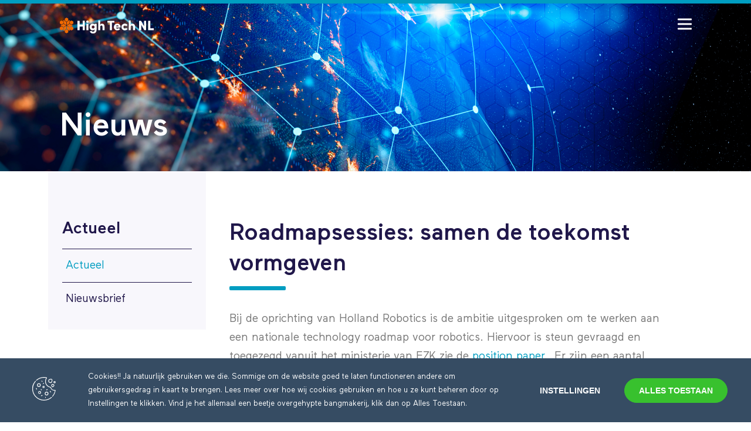

--- FILE ---
content_type: text/html; charset=UTF-8
request_url: https://www.hightechnl.nl/robotics/nieuws/roadmapsessies-samen-de-toekomst-vormgeven/
body_size: 10210
content:

<!doctype html>
<html lang="nl-NL">
<head>
	<!-- Leadinfo tracking code -->
<script>
(function(l,e,a,d,i,n,f,o){if(!l[i]){l.GlobalLeadinfoNamespace=l.GlobalLeadinfoNamespace||[];
l.GlobalLeadinfoNamespace.push(i);l[i]=function(){(l[i].q=l[i].q||[]).push(arguments)};l[i].t=l[i].t||n;
l[i].q=l[i].q||[];o=e.createElement(a);f=e.getElementsByTagName(a)[0];o.async=1;o.src=d;f.parentNode.insertBefore(o,f);}
}(window,document,'script','https://cdn.leadinfo.net/ping.js','leadinfo','LI-641AD58FCA408'));
</script>

<!-- Google tag (gtag.js) -->
<script async src="https://www.googletagmanager.com/gtag/js?id=G-7TVB6QEXK3"></script>
<script>
  window.dataLayer = window.dataLayer || [];
  function gtag(){dataLayer.push(arguments);}
  gtag('js', new Date());

  gtag('config', 'G-7TVB6QEXK3');
</script>

	<meta charset="UTF-8">
	<meta name="viewport" content="width=device-width, initial-scale=1">
	<link rel="profile" href="https://gmpg.org/xfn/11">

	<title>Roadmapsessies: samen de toekomst vormgeven | High Tech NL</title>
<meta name="dc.title" content="Roadmapsessies: samen de toekomst vormgeven | High Tech NL">
<meta name="dc.description" content="Bij de oprichting van Holland Robotics is de ambitie uitgesproken om te werken aan een nationale technology roadmap voor robotics. Hiervoor is steun gevraagd en toegezegd vanuit het ministerie van EZK zie de position paper.  Er zijn een aantal applicatiedomeinen gekozen waarvoor deze roadmaps opgesteld gaan worden. Agro Food Medical (Cure &amp; Care)&hellip;">
<meta name="dc.relation" content="https://www.hightechnl.nl/robotics/nieuws/roadmapsessies-samen-de-toekomst-vormgeven/">
<meta name="dc.source" content="https://www.hightechnl.nl/">
<meta name="dc.language" content="nl_NL">
<meta name="description" content="Bij de oprichting van Holland Robotics is de ambitie uitgesproken om te werken aan een nationale technology roadmap voor robotics. Hiervoor is steun gevraagd en toegezegd vanuit het ministerie van EZK zie de position paper.  Er zijn een aantal applicatiedomeinen gekozen waarvoor deze roadmaps opgesteld gaan worden. Agro Food Medical (Cure &amp; Care)&hellip;">
<meta name="robots" content="index, follow, max-snippet:-1, max-image-preview:large, max-video-preview:-1">
<link rel="canonical" href="https://www.hightechnl.nl/robotics/nieuws/roadmapsessies-samen-de-toekomst-vormgeven/">
<meta property="og:url" content="https://www.hightechnl.nl/robotics/nieuws/roadmapsessies-samen-de-toekomst-vormgeven/">
<meta property="og:site_name" content="High Tech NL">
<meta property="og:locale" content="nl_NL">
<meta property="og:type" content="article">
<meta property="og:title" content="Roadmapsessies: samen de toekomst vormgeven | High Tech NL">
<meta property="og:description" content="Bij de oprichting van Holland Robotics is de ambitie uitgesproken om te werken aan een nationale technology roadmap voor robotics. Hiervoor is steun gevraagd en toegezegd vanuit het ministerie van EZK zie de position paper.  Er zijn een aantal applicatiedomeinen gekozen waarvoor deze roadmaps opgesteld gaan worden. Agro Food Medical (Cure &amp; Care)&hellip;">
<meta property="og:image" content="https://www.hightechnl.nl/wp-content/uploads/2024/01/logo_htnl-corporage-pay-off-kleur.png">
<meta property="og:image:secure_url" content="https://www.hightechnl.nl/wp-content/uploads/2024/01/logo_htnl-corporage-pay-off-kleur.png">
<meta property="og:image:width" content="1301">
<meta property="og:image:height" content="321">
<meta name="twitter:card" content="summary">
<meta name="twitter:site" content="https://twitter.com/verenigingHTNL">
<meta name="twitter:creator" content="https://twitter.com/verenigingHTNL">
<meta name="twitter:title" content="Roadmapsessies: samen de toekomst vormgeven | High Tech NL">
<meta name="twitter:description" content="Bij de oprichting van Holland Robotics is de ambitie uitgesproken om te werken aan een nationale technology roadmap voor robotics. Hiervoor is steun gevraagd en toegezegd vanuit het ministerie van EZK zie de position paper.  Er zijn een aantal applicatiedomeinen gekozen waarvoor deze roadmaps opgesteld gaan worden. Agro Food Medical (Cure &amp; Care)&hellip;">
<meta name="twitter:image" content="https://www.hightechnl.nl/wp-content/uploads/2024/01/logo_htnl-corporage-pay-off-kleur.png">
<link rel='dns-prefetch' href='//cdn.jsdelivr.net' />
<link rel='dns-prefetch' href='//www.google.com' />
<link rel="alternate" type="application/rss+xml" title="High Tech NL &raquo; feed" href="https://www.hightechnl.nl/feed/" />
<style id='wp-img-auto-sizes-contain-inline-css'>
img:is([sizes=auto i],[sizes^="auto," i]){contain-intrinsic-size:3000px 1500px}
/*# sourceURL=wp-img-auto-sizes-contain-inline-css */
</style>
<style id='wp-block-library-inline-css'>
:root{--wp-block-synced-color:#7a00df;--wp-block-synced-color--rgb:122,0,223;--wp-bound-block-color:var(--wp-block-synced-color);--wp-editor-canvas-background:#ddd;--wp-admin-theme-color:#007cba;--wp-admin-theme-color--rgb:0,124,186;--wp-admin-theme-color-darker-10:#006ba1;--wp-admin-theme-color-darker-10--rgb:0,107,160.5;--wp-admin-theme-color-darker-20:#005a87;--wp-admin-theme-color-darker-20--rgb:0,90,135;--wp-admin-border-width-focus:2px}@media (min-resolution:192dpi){:root{--wp-admin-border-width-focus:1.5px}}.wp-element-button{cursor:pointer}:root .has-very-light-gray-background-color{background-color:#eee}:root .has-very-dark-gray-background-color{background-color:#313131}:root .has-very-light-gray-color{color:#eee}:root .has-very-dark-gray-color{color:#313131}:root .has-vivid-green-cyan-to-vivid-cyan-blue-gradient-background{background:linear-gradient(135deg,#00d084,#0693e3)}:root .has-purple-crush-gradient-background{background:linear-gradient(135deg,#34e2e4,#4721fb 50%,#ab1dfe)}:root .has-hazy-dawn-gradient-background{background:linear-gradient(135deg,#faaca8,#dad0ec)}:root .has-subdued-olive-gradient-background{background:linear-gradient(135deg,#fafae1,#67a671)}:root .has-atomic-cream-gradient-background{background:linear-gradient(135deg,#fdd79a,#004a59)}:root .has-nightshade-gradient-background{background:linear-gradient(135deg,#330968,#31cdcf)}:root .has-midnight-gradient-background{background:linear-gradient(135deg,#020381,#2874fc)}:root{--wp--preset--font-size--normal:16px;--wp--preset--font-size--huge:42px}.has-regular-font-size{font-size:1em}.has-larger-font-size{font-size:2.625em}.has-normal-font-size{font-size:var(--wp--preset--font-size--normal)}.has-huge-font-size{font-size:var(--wp--preset--font-size--huge)}.has-text-align-center{text-align:center}.has-text-align-left{text-align:left}.has-text-align-right{text-align:right}.has-fit-text{white-space:nowrap!important}#end-resizable-editor-section{display:none}.aligncenter{clear:both}.items-justified-left{justify-content:flex-start}.items-justified-center{justify-content:center}.items-justified-right{justify-content:flex-end}.items-justified-space-between{justify-content:space-between}.screen-reader-text{border:0;clip-path:inset(50%);height:1px;margin:-1px;overflow:hidden;padding:0;position:absolute;width:1px;word-wrap:normal!important}.screen-reader-text:focus{background-color:#ddd;clip-path:none;color:#444;display:block;font-size:1em;height:auto;left:5px;line-height:normal;padding:15px 23px 14px;text-decoration:none;top:5px;width:auto;z-index:100000}html :where(.has-border-color){border-style:solid}html :where([style*=border-top-color]){border-top-style:solid}html :where([style*=border-right-color]){border-right-style:solid}html :where([style*=border-bottom-color]){border-bottom-style:solid}html :where([style*=border-left-color]){border-left-style:solid}html :where([style*=border-width]){border-style:solid}html :where([style*=border-top-width]){border-top-style:solid}html :where([style*=border-right-width]){border-right-style:solid}html :where([style*=border-bottom-width]){border-bottom-style:solid}html :where([style*=border-left-width]){border-left-style:solid}html :where(img[class*=wp-image-]){height:auto;max-width:100%}:where(figure){margin:0 0 1em}html :where(.is-position-sticky){--wp-admin--admin-bar--position-offset:var(--wp-admin--admin-bar--height,0px)}@media screen and (max-width:600px){html :where(.is-position-sticky){--wp-admin--admin-bar--position-offset:0px}}

/*# sourceURL=wp-block-library-inline-css */
</style><style id='global-styles-inline-css'>
:root{--wp--preset--aspect-ratio--square: 1;--wp--preset--aspect-ratio--4-3: 4/3;--wp--preset--aspect-ratio--3-4: 3/4;--wp--preset--aspect-ratio--3-2: 3/2;--wp--preset--aspect-ratio--2-3: 2/3;--wp--preset--aspect-ratio--16-9: 16/9;--wp--preset--aspect-ratio--9-16: 9/16;--wp--preset--color--black: #000000;--wp--preset--color--cyan-bluish-gray: #abb8c3;--wp--preset--color--white: #ffffff;--wp--preset--color--pale-pink: #f78da7;--wp--preset--color--vivid-red: #cf2e2e;--wp--preset--color--luminous-vivid-orange: #ff6900;--wp--preset--color--luminous-vivid-amber: #fcb900;--wp--preset--color--light-green-cyan: #7bdcb5;--wp--preset--color--vivid-green-cyan: #00d084;--wp--preset--color--pale-cyan-blue: #8ed1fc;--wp--preset--color--vivid-cyan-blue: #0693e3;--wp--preset--color--vivid-purple: #9b51e0;--wp--preset--gradient--vivid-cyan-blue-to-vivid-purple: linear-gradient(135deg,rgb(6,147,227) 0%,rgb(155,81,224) 100%);--wp--preset--gradient--light-green-cyan-to-vivid-green-cyan: linear-gradient(135deg,rgb(122,220,180) 0%,rgb(0,208,130) 100%);--wp--preset--gradient--luminous-vivid-amber-to-luminous-vivid-orange: linear-gradient(135deg,rgb(252,185,0) 0%,rgb(255,105,0) 100%);--wp--preset--gradient--luminous-vivid-orange-to-vivid-red: linear-gradient(135deg,rgb(255,105,0) 0%,rgb(207,46,46) 100%);--wp--preset--gradient--very-light-gray-to-cyan-bluish-gray: linear-gradient(135deg,rgb(238,238,238) 0%,rgb(169,184,195) 100%);--wp--preset--gradient--cool-to-warm-spectrum: linear-gradient(135deg,rgb(74,234,220) 0%,rgb(151,120,209) 20%,rgb(207,42,186) 40%,rgb(238,44,130) 60%,rgb(251,105,98) 80%,rgb(254,248,76) 100%);--wp--preset--gradient--blush-light-purple: linear-gradient(135deg,rgb(255,206,236) 0%,rgb(152,150,240) 100%);--wp--preset--gradient--blush-bordeaux: linear-gradient(135deg,rgb(254,205,165) 0%,rgb(254,45,45) 50%,rgb(107,0,62) 100%);--wp--preset--gradient--luminous-dusk: linear-gradient(135deg,rgb(255,203,112) 0%,rgb(199,81,192) 50%,rgb(65,88,208) 100%);--wp--preset--gradient--pale-ocean: linear-gradient(135deg,rgb(255,245,203) 0%,rgb(182,227,212) 50%,rgb(51,167,181) 100%);--wp--preset--gradient--electric-grass: linear-gradient(135deg,rgb(202,248,128) 0%,rgb(113,206,126) 100%);--wp--preset--gradient--midnight: linear-gradient(135deg,rgb(2,3,129) 0%,rgb(40,116,252) 100%);--wp--preset--font-size--small: 13px;--wp--preset--font-size--medium: 20px;--wp--preset--font-size--large: 36px;--wp--preset--font-size--x-large: 42px;--wp--preset--spacing--20: 0.44rem;--wp--preset--spacing--30: 0.67rem;--wp--preset--spacing--40: 1rem;--wp--preset--spacing--50: 1.5rem;--wp--preset--spacing--60: 2.25rem;--wp--preset--spacing--70: 3.38rem;--wp--preset--spacing--80: 5.06rem;--wp--preset--shadow--natural: 6px 6px 9px rgba(0, 0, 0, 0.2);--wp--preset--shadow--deep: 12px 12px 50px rgba(0, 0, 0, 0.4);--wp--preset--shadow--sharp: 6px 6px 0px rgba(0, 0, 0, 0.2);--wp--preset--shadow--outlined: 6px 6px 0px -3px rgb(255, 255, 255), 6px 6px rgb(0, 0, 0);--wp--preset--shadow--crisp: 6px 6px 0px rgb(0, 0, 0);}:where(.is-layout-flex){gap: 0.5em;}:where(.is-layout-grid){gap: 0.5em;}body .is-layout-flex{display: flex;}.is-layout-flex{flex-wrap: wrap;align-items: center;}.is-layout-flex > :is(*, div){margin: 0;}body .is-layout-grid{display: grid;}.is-layout-grid > :is(*, div){margin: 0;}:where(.wp-block-columns.is-layout-flex){gap: 2em;}:where(.wp-block-columns.is-layout-grid){gap: 2em;}:where(.wp-block-post-template.is-layout-flex){gap: 1.25em;}:where(.wp-block-post-template.is-layout-grid){gap: 1.25em;}.has-black-color{color: var(--wp--preset--color--black) !important;}.has-cyan-bluish-gray-color{color: var(--wp--preset--color--cyan-bluish-gray) !important;}.has-white-color{color: var(--wp--preset--color--white) !important;}.has-pale-pink-color{color: var(--wp--preset--color--pale-pink) !important;}.has-vivid-red-color{color: var(--wp--preset--color--vivid-red) !important;}.has-luminous-vivid-orange-color{color: var(--wp--preset--color--luminous-vivid-orange) !important;}.has-luminous-vivid-amber-color{color: var(--wp--preset--color--luminous-vivid-amber) !important;}.has-light-green-cyan-color{color: var(--wp--preset--color--light-green-cyan) !important;}.has-vivid-green-cyan-color{color: var(--wp--preset--color--vivid-green-cyan) !important;}.has-pale-cyan-blue-color{color: var(--wp--preset--color--pale-cyan-blue) !important;}.has-vivid-cyan-blue-color{color: var(--wp--preset--color--vivid-cyan-blue) !important;}.has-vivid-purple-color{color: var(--wp--preset--color--vivid-purple) !important;}.has-black-background-color{background-color: var(--wp--preset--color--black) !important;}.has-cyan-bluish-gray-background-color{background-color: var(--wp--preset--color--cyan-bluish-gray) !important;}.has-white-background-color{background-color: var(--wp--preset--color--white) !important;}.has-pale-pink-background-color{background-color: var(--wp--preset--color--pale-pink) !important;}.has-vivid-red-background-color{background-color: var(--wp--preset--color--vivid-red) !important;}.has-luminous-vivid-orange-background-color{background-color: var(--wp--preset--color--luminous-vivid-orange) !important;}.has-luminous-vivid-amber-background-color{background-color: var(--wp--preset--color--luminous-vivid-amber) !important;}.has-light-green-cyan-background-color{background-color: var(--wp--preset--color--light-green-cyan) !important;}.has-vivid-green-cyan-background-color{background-color: var(--wp--preset--color--vivid-green-cyan) !important;}.has-pale-cyan-blue-background-color{background-color: var(--wp--preset--color--pale-cyan-blue) !important;}.has-vivid-cyan-blue-background-color{background-color: var(--wp--preset--color--vivid-cyan-blue) !important;}.has-vivid-purple-background-color{background-color: var(--wp--preset--color--vivid-purple) !important;}.has-black-border-color{border-color: var(--wp--preset--color--black) !important;}.has-cyan-bluish-gray-border-color{border-color: var(--wp--preset--color--cyan-bluish-gray) !important;}.has-white-border-color{border-color: var(--wp--preset--color--white) !important;}.has-pale-pink-border-color{border-color: var(--wp--preset--color--pale-pink) !important;}.has-vivid-red-border-color{border-color: var(--wp--preset--color--vivid-red) !important;}.has-luminous-vivid-orange-border-color{border-color: var(--wp--preset--color--luminous-vivid-orange) !important;}.has-luminous-vivid-amber-border-color{border-color: var(--wp--preset--color--luminous-vivid-amber) !important;}.has-light-green-cyan-border-color{border-color: var(--wp--preset--color--light-green-cyan) !important;}.has-vivid-green-cyan-border-color{border-color: var(--wp--preset--color--vivid-green-cyan) !important;}.has-pale-cyan-blue-border-color{border-color: var(--wp--preset--color--pale-cyan-blue) !important;}.has-vivid-cyan-blue-border-color{border-color: var(--wp--preset--color--vivid-cyan-blue) !important;}.has-vivid-purple-border-color{border-color: var(--wp--preset--color--vivid-purple) !important;}.has-vivid-cyan-blue-to-vivid-purple-gradient-background{background: var(--wp--preset--gradient--vivid-cyan-blue-to-vivid-purple) !important;}.has-light-green-cyan-to-vivid-green-cyan-gradient-background{background: var(--wp--preset--gradient--light-green-cyan-to-vivid-green-cyan) !important;}.has-luminous-vivid-amber-to-luminous-vivid-orange-gradient-background{background: var(--wp--preset--gradient--luminous-vivid-amber-to-luminous-vivid-orange) !important;}.has-luminous-vivid-orange-to-vivid-red-gradient-background{background: var(--wp--preset--gradient--luminous-vivid-orange-to-vivid-red) !important;}.has-very-light-gray-to-cyan-bluish-gray-gradient-background{background: var(--wp--preset--gradient--very-light-gray-to-cyan-bluish-gray) !important;}.has-cool-to-warm-spectrum-gradient-background{background: var(--wp--preset--gradient--cool-to-warm-spectrum) !important;}.has-blush-light-purple-gradient-background{background: var(--wp--preset--gradient--blush-light-purple) !important;}.has-blush-bordeaux-gradient-background{background: var(--wp--preset--gradient--blush-bordeaux) !important;}.has-luminous-dusk-gradient-background{background: var(--wp--preset--gradient--luminous-dusk) !important;}.has-pale-ocean-gradient-background{background: var(--wp--preset--gradient--pale-ocean) !important;}.has-electric-grass-gradient-background{background: var(--wp--preset--gradient--electric-grass) !important;}.has-midnight-gradient-background{background: var(--wp--preset--gradient--midnight) !important;}.has-small-font-size{font-size: var(--wp--preset--font-size--small) !important;}.has-medium-font-size{font-size: var(--wp--preset--font-size--medium) !important;}.has-large-font-size{font-size: var(--wp--preset--font-size--large) !important;}.has-x-large-font-size{font-size: var(--wp--preset--font-size--x-large) !important;}
/*# sourceURL=global-styles-inline-css */
</style>

<style id='classic-theme-styles-inline-css'>
/*! This file is auto-generated */
.wp-block-button__link{color:#fff;background-color:#32373c;border-radius:9999px;box-shadow:none;text-decoration:none;padding:calc(.667em + 2px) calc(1.333em + 2px);font-size:1.125em}.wp-block-file__button{background:#32373c;color:#fff;text-decoration:none}
/*# sourceURL=/wp-includes/css/classic-themes.min.css */
</style>
<link rel='stylesheet' id='weglot-css-css' href='/wp-content/plugins/weglot/dist/css/front-css.css?ver=5.2' media='all' />
<link rel='stylesheet' id='new-flag-css-css' href='/wp-content/plugins/weglot/dist/css/new-flags.css?ver=5.2' media='all' />
<link rel='stylesheet' id='style-css' href='/wp-content/themes/hightechnl/style.css?ver=1.0.1' media='all' />

<link rel="alternate" href="https://www.hightechnl.nl/robotics/nieuws/roadmapsessies-samen-de-toekomst-vormgeven/" hreflang="nl"/>
<link rel="alternate" href="https://www.hightechnl.nl/en/robotics/nieuws/roadmapsessies-samen-de-toekomst-vormgeven/" hreflang="en"/>
<script type="application/json" id="weglot-data">{"website":"https:\/\/hightechnl.nl","uid":"ab27b55653","project_slug":"hightechnl","language_from":"nl","language_from_custom_flag":null,"language_from_custom_name":null,"excluded_paths":[{"type":"START_WITH","value":"\/semiconductors","language_button_displayed":false,"exclusion_behavior":"REDIRECT","excluded_languages":[],"regex":"^\/semiconductors"},{"type":"START_WITH","value":"\/life-sciences","language_button_displayed":false,"exclusion_behavior":"REDIRECT","excluded_languages":[],"regex":"^\/life\\-sciences"},{"type":"START_WITH","value":"\/past-events","language_button_displayed":false,"exclusion_behavior":"REDIRECT","excluded_languages":[],"regex":"^\/past\\-events"}],"excluded_blocks":[{"value":".footer-wrapper","description":"Footer info wrapper"},{"value":".headquarters","description":"Contact info"},{"value":".postlist-meta","description":"Namen projecten"},{"value":".credits-wrapper","description":"Wedentify Footer credentials"},{"value":".media-embed","description":"ledenlijst media embed"},{"value":"#tmpl-video-details","description":null},{"value":"#tmpl-media-frame","description":null},{"value":"#tmpl-media-modal","description":null},{"value":"#tmpl-uploader-window","description":null},{"value":"#tmpl-uploader-editor","description":null},{"value":"#tmpl-uploader-inline","description":null},{"value":"#tmpl-media-library-view-switcher","description":null},{"value":"#tmpl-uploader-status","description":null},{"value":"#tmpl-uploader-status-error","description":null},{"value":"#tmpl-edit-attachment-frame","description":null},{"value":"#tmpl-attachment-details-two-column","description":null},{"value":"#tmpl-attachment","description":null},{"value":"#tmpl-attachment-details","description":null},{"value":"#tmpl-media-selection","description":null},{"value":"#tmpl-attachment-display-settings","description":null},{"value":"#tmpl-gallery-settings","description":null},{"value":"#tmpl-playlist-settings","description":null},{"value":"#tmpl-embed-link-settings","description":null},{"value":"#tmpl-embed-image-settings","description":null},{"value":"#tmpl-image-details","description":null},{"value":"#tmpl-image-editor","description":null},{"value":"#tmpl-audio-details","description":null},{"value":"#tmpl-editor-gallery","description":null},{"value":"#tmpl-crop-content","description":null},{"value":"#tmpl-site-icon-preview","description":null},{"value":".cluster-wrapper","description":"Footer cluster wrapper"},{"value":".cc-modal","description":"Cookie bar"},{"value":".post-type-archive-team .postlist","description":"Team Archive"},{"value":"meta","description":"Meta tags"},{"value":"style","description":"Style tags"},{"value":"script","description":"Script tags"},{"value":".contact-clusters *","description":"Contact Clusters"},{"value":".team-overview *","description":"Team overview"},{"value":".sidebar > #Hoofdmenu .current-post-ancestor > a","description":null},{"value":".sidebar > #Hoofdmenu > .active .active .menu-item:nth-child(2) > a","description":null},{"value":".sidebar > #Hoofdmenu > .active .menu-item:nth-child(3) > a","description":null},{"value":".sidebar > #Hoofdmenu > .active .menu-item:nth-child(4) > a","description":null},{"value":".sidebar > #Hoofdmenu > .active .menu-item:nth-child(5) > a","description":null},{"value":".cc-notice","description":null},{"value":"img","description":null},{"value":".tagline","description":null},{"value":".quote .quote-author","description":null},{"value":".quote-company","description":null},{"value":".clusterlist","description":null},{"value":".clusterblock","description":null},{"value":".postlist-icon","description":null}],"custom_settings":{"button_style":{"is_dropdown":true,"with_flags":true,"flag_type":"rectangle_mat","full_name":true,"custom_css":"","with_name":false},"wp_user_version":"4.2.8","translate_email":false,"translate_search":false,"translate_amp":false,"switchers":[{"templates":{"name":"default","hash":"095ffb8d22f66be52959023fa4eeb71a05f20f73"},"location":[],"style":{"with_flags":true,"flag_type":"rectangle_mat","with_name":false,"full_name":true,"is_dropdown":true}}]},"pending_translation_enabled":true,"curl_ssl_check_enabled":true,"custom_css":null,"languages":[{"language_to":"en","custom_code":null,"custom_name":null,"custom_local_name":null,"provider":null,"enabled":true,"automatic_translation_enabled":true,"deleted_at":null,"connect_host_destination":null,"custom_flag":null}],"organization_slug":"w-7966ac584b","api_domain":"cdn-api-weglot.com","product":"1.0","current_language":"nl","switcher_links":{"nl":"https:\/\/www.hightechnl.nl\/robotics\/nieuws\/roadmapsessies-samen-de-toekomst-vormgeven\/","en":"https:\/\/www.hightechnl.nl\/en\/robotics\/nieuws\/roadmapsessies-samen-de-toekomst-vormgeven\/"},"original_path":"\/robotics\/nieuws\/roadmapsessies-samen-de-toekomst-vormgeven\/"}</script>    <link rel="apple-touch-icon" sizes="180x180" href="https://www.hightechnl.nl/wp-content/themes/hightechnl/images/favicon/apple-touch-icon.png">
    <link rel="icon" type="image/png" sizes="32x32" href="https://www.hightechnl.nl/wp-content/themes/hightechnl/images/favicon/favicon-32x32.png">
    <link rel="icon" type="image/png" sizes="16x16" href="https://www.hightechnl.nl/wp-content/themes/hightechnl/images/favicon/favicon-16x16.png">
    <link rel="mask-icon" href="https://www.hightechnl.nl/wp-content/themes/hightechnl/images/favicon/safari-pinned-tab.svg" color="#5bbad5">
    <meta name="theme-color" content="#000000">
<link rel="icon" href="/wp-content/uploads/2024/08/site-icon-htnl-512x512px-150x150.png" sizes="32x32" />
<link rel="icon" href="/wp-content/uploads/2024/08/site-icon-htnl-512x512px-300x300.png" sizes="192x192" />
<link rel="apple-touch-icon" href="/wp-content/uploads/2024/08/site-icon-htnl-512x512px-300x300.png" />
<meta name="msapplication-TileImage" content="/wp-content/uploads/2024/08/site-icon-htnl-512x512px-300x300.png" />
</head>

<body class="wp-singular post-template-default single single-post postid-1299 single-format-standard wp-theme-hightechnl no-sidebar high-tech-nl robotics roadmapsessies-samen-de-toekomst-vormgeven">

	<nav class="site-navigation" is-scrolling="false" aria-expanded="false" is-loading>
    <div class="site-wrapper">

        <a href="https://www.hightechnl.nl/" class="site-logo" aria-label="High Tech NL">
            <img src="https://www.hightechnl.nl/wp-content/themes/hightechnl/images/logo-hightechnl-wit.svg" alt="High Tech NL">
        </a>

        <button class="site-navigation-button" aria-label="Toggle hamburger menu" aria-expanded="false">
            <span></span>
            <span></span>
            <span></span>
        </button>

        <div class="site-menu">
            <ul id="Hoofdmenu" class="menu"><li class="menu-item menu-item-has-children menu-high-tech-nl"><a href="https://www.hightechnl.nl/">High Tech NL</a>
<ul class="sub-menu">
	<li class="menu-item menu-over-high-tech-nl"><a href="https://www.hightechnl.nl/over-high-tech-nl/">Over High Tech NL</a></li>
	<li class="menu-item menu-missie-visie"><a href="https://www.hightechnl.nl/voordelen/">Missie &#038; visie</a></li>
	<li class="menu-item menu-partners"><a href="https://www.hightechnl.nl/partners/">Partners</a></li>
	<li class="menu-item menu-team-bestuur"><a href="https://www.hightechnl.nl/team-bestuur/">Team &#038; bestuur</a></li>
	<li class="menu-item menu-werken-bij"><a href="https://www.hightechnl.nl/vacatures/">Werken bij</a></li>
</ul>
</li>
<li class="menu-item menu-item-has-children menu-leden"><a href="https://www.hightechnl.nl/onzeleden/">Leden</a>
<ul class="sub-menu">
	<li class="menu-item menu-onze-leden"><a href="https://www.hightechnl.nl/onzeleden/">Onze leden</a></li>
	<li class="menu-item menu-lidmaatschap"><a href="https://www.hightechnl.nl/lidmaatschap/">Lidmaatschap</a></li>
	<li class="menu-item menu-contributie"><a href="https://www.hightechnl.nl/contributie/">Contributie</a></li>
	<li class="menu-item menu-lid-worden"><a href="https://www.hightechnl.nl/lid-worden/">Lid worden</a></li>
</ul>
</li>
<li class="menu-item menu-item-has-children menu-clusters"><a href="https://www.hightechnl.nl/clusters/">Clusters</a>
<ul class="sub-menu">
	<li class="menu-item menu-robotics"><a href="https://www.hightechnl.nl/robotics/">Robotics</a></li>
	<li class="menu-item menu-semiconductors"><a href="https://www.hightechnl.nl/semiconductors/">Semiconductors</a></li>
	<li class="menu-item menu-life-sciences"><a href="https://www.hightechnl.nl/life-sciences/">Life Sciences</a></li>
	<li class="menu-item menu-energy"><a href="https://www.hightechnl.nl/energy/">Energy</a></li>
</ul>
</li>
<li class="menu-item menu-projecten"><a href="https://www.hightechnl.nl/projecten/">Projecten</a></li>
<li class="menu-item menu-events"><a href="https://www.hightechnl.nl/events/">Events</a></li>
<li class="active menu-item menu-item-has-children menu-actueel"><a href="https://www.hightechnl.nl/actueel/">Actueel</a>
<ul class="sub-menu">
	<li class="active menu-item menu-actueel"><a href="https://www.hightechnl.nl/actueel/">Actueel</a></li>
	<li class="menu-item menu-nieuwsbrief"><a href="https://www.hightechnl.nl/inschrijven-nieuwsbrief/">Nieuwsbrief</a></li>
</ul>
</li>
<li class="menu-item menu-contact"><a href="https://www.hightechnl.nl/contact/">Contact</a></li>
<li class="search-btn menu-item menu-search-btn"><a href="#">Search btn</a></li>
<li class="weglot-parent-menu-item wg-nl weglot-lang weglot-language weglot-flags flag-0 nl menu-item menu-item-has-children menu-"><a href="#weglot_switcher" title="Nederlands" data-wg-notranslate="true"></a>
<ul class="sub-menu">
	<li class="weglot-lang weglot-language weglot-flags flag-0 weglot-en en wg-en menu-item menu-"><a href="https://www.hightechnl.nl/en/robotics/nieuws/roadmapsessies-samen-de-toekomst-vormgeven/" title="English" data-wg-notranslate="true"></a></li>
</ul>
</li>
</ul>            <form role="search" method="get" class="search-form-nav" action="https://www.hightechnl.nl/">
                <input type="search" placeholder="Zoeken..." value="" name="s" />
                <button type="submit" class="search-btn-submit"></button>
            </form>
        </div>
    </div>
</nav>	
<div class="hero "
    style="background-image: url('/wp-content/uploads/2025/09/htnl-website-header-htnl-2560x1300px.jpg')">
    <div class="site-wrapper">
                    <h1>Nieuws</h1>            <div class="tagline">Share innovation. Shape tomorrow.</div>
                    </div>
</div>	<main class="site-wrapper">
	<div class="page-layout layout-post">
		<div class="sidebar">
            <ul id="Hoofdmenu" class="menu"><li class="menu-item menu-item-has-children menu-high-tech-nl"><a href="https://www.hightechnl.nl/">High Tech NL</a>
<ul class="sub-menu">
	<li class="menu-item menu-over-high-tech-nl"><a href="https://www.hightechnl.nl/over-high-tech-nl/">Over High Tech NL</a></li>
	<li class="menu-item menu-missie-visie"><a href="https://www.hightechnl.nl/voordelen/">Missie &#038; visie</a></li>
	<li class="menu-item menu-partners"><a href="https://www.hightechnl.nl/partners/">Partners</a></li>
	<li class="menu-item menu-team-bestuur"><a href="https://www.hightechnl.nl/team-bestuur/">Team &#038; bestuur</a></li>
	<li class="menu-item menu-werken-bij"><a href="https://www.hightechnl.nl/vacatures/">Werken bij</a></li>
</ul>
</li>
<li class="menu-item menu-item-has-children menu-leden"><a href="https://www.hightechnl.nl/onzeleden/">Leden</a>
<ul class="sub-menu">
	<li class="menu-item menu-onze-leden"><a href="https://www.hightechnl.nl/onzeleden/">Onze leden</a></li>
	<li class="menu-item menu-lidmaatschap"><a href="https://www.hightechnl.nl/lidmaatschap/">Lidmaatschap</a></li>
	<li class="menu-item menu-contributie"><a href="https://www.hightechnl.nl/contributie/">Contributie</a></li>
	<li class="menu-item menu-lid-worden"><a href="https://www.hightechnl.nl/lid-worden/">Lid worden</a></li>
</ul>
</li>
<li class="menu-item menu-item-has-children menu-clusters"><a href="https://www.hightechnl.nl/clusters/">Clusters</a>
<ul class="sub-menu">
	<li class="menu-item menu-robotics"><a href="https://www.hightechnl.nl/robotics/">Robotics</a></li>
	<li class="menu-item menu-semiconductors"><a href="https://www.hightechnl.nl/semiconductors/">Semiconductors</a></li>
	<li class="menu-item menu-life-sciences"><a href="https://www.hightechnl.nl/life-sciences/">Life Sciences</a></li>
	<li class="menu-item menu-energy"><a href="https://www.hightechnl.nl/energy/">Energy</a></li>
</ul>
</li>
<li class="menu-item menu-projecten"><a href="https://www.hightechnl.nl/projecten/">Projecten</a></li>
<li class="menu-item menu-events"><a href="https://www.hightechnl.nl/events/">Events</a></li>
<li class="active menu-item menu-item-has-children menu-actueel"><a href="https://www.hightechnl.nl/actueel/">Actueel</a>
<ul class="sub-menu">
	<li class="active menu-item menu-actueel"><a href="https://www.hightechnl.nl/actueel/">Actueel</a></li>
	<li class="menu-item menu-nieuwsbrief"><a href="https://www.hightechnl.nl/inschrijven-nieuwsbrief/">Nieuwsbrief</a></li>
</ul>
</li>
<li class="menu-item menu-contact"><a href="https://www.hightechnl.nl/contact/">Contact</a></li>
<li class="search-btn menu-item menu-search-btn"><a href="#">Search btn</a></li>
<li class="weglot-parent-menu-item wg-nl weglot-lang weglot-language weglot-flags flag-0 nl menu-item menu-item-has-children menu-"><a href="#weglot_switcher" title="Nederlands" data-wg-notranslate="true"></a>
<ul class="sub-menu">
	<li class="weglot-lang weglot-language weglot-flags flag-0 weglot-en en wg-en menu-item menu-"><a href="https://www.hightechnl.nl/en/robotics/nieuws/roadmapsessies-samen-de-toekomst-vormgeven/" title="English" data-wg-notranslate="true"></a></li>
</ul>
</li>
</ul>    </div>	
		<div class="post-container">
			<article class="post">
    <h1 class="underline">Roadmapsessies: samen de toekomst vormgeven</h1>
    <p>Bij de oprichting van Holland Robotics is de ambitie uitgesproken om te werken aan een nationale technology roadmap voor robotics. Hiervoor is steun gevraagd en toegezegd vanuit het ministerie van EZK zie de <a title="Om op roboticagebied mee te spelen op het wereldtoneel moet Nederland nú investeren" href="https://www.hollandrobotics.com/nieuws/om-op-roboticagebied-mee-te-spelen-op-het-wereldtoneel-moet-nederland-nu-investeren/">position paper</a>.  Er zijn een aantal applicatiedomeinen gekozen waarvoor deze roadmaps opgesteld gaan worden.</p>
<ul>
<li>Agro Food</li>
<li>Medical (Cure &amp; Care)</li>
<li>Logistics &amp; Flexible Manufacturing</li>
<li>Inspection &amp; Maintenance</li>
</ul>
<h4>Definitie bepalen</h4>
<p>De eerste helft van dit jaar is Willem Endhoven samen met een aantal experts binnen deze applicatiedomeinen druk bezig geweest met het definiëren van de belangrijkste uitdagingen. <em>&#8220;Welke technische stappen moeten nu in gang gezet worden om over 5-10 jaar te kunnen komen tot een stevige technische uitgangspositie voor de Nederlandse robotica industrie?&#8221; </em></p>
<p>Nu is het moment om deze inzichten verder te bespreken met de Nederlandse roboticasector. Hiervoor gaan we voor elk van de applicatiegebieden roadmapsessies houden. We hopen u daar dan te ontmoeten en te spreken over het formuleren van enkele publiek-private samenwerkingsprojecten. Zo kunnen we samen de toekomst vormgeven.</p>
<h4>Meer weten?</h4>
<p>Wilt u meer weten over de roadmaps in de robotica? Neem dan contact op met Willem Endhoven; <a id="qdoEmailAddress0" title="E-mail" href="mailto:willem.endhoven@www.hightechnl.nl">willem.endhoven@www.hightechnl.nl  </a></p>
</article>			<div class="back-to-overview">
				<a href="https://www.hightechnl.nl/robotics/nieuws/" class="button">Terug naar het overzicht</a>
			</div>
			
		</div>
	</div>
</main>


                    <footer class="footer">
    <div class="site-wrapper">
        <div class="footer-wrapper">
            <div class="column">
                <a href="/"><img src="https://www.hightechnl.nl/wp-content/themes/hightechnl/images/footer/logo-hightechnl.svg" class="logo" alt="High Tech NL"></a>
            </div>
            <div class="column footer-menu">
                <ul id="Footermenu" class="menu"><li class="menu-item menu-clusters"><a href="https://www.hightechnl.nl/clusters/">Clusters</a></li>
<li class="menu-item menu-projecten"><a href="https://www.hightechnl.nl/projecten/">Projecten</a></li>
<li class="menu-item menu-events"><a href="https://www.hightechnl.nl/events/">Events</a></li>
<li class="active menu-item menu-actueel"><a href="https://www.hightechnl.nl/actueel/">Actueel</a></li>
<li class="menu-item menu-contact"><a href="https://www.hightechnl.nl/contact/">Contact</a></li>
</ul>            </div>
            <div class="column">
                <div class="footer-info-wrapper">
                    <p>High Tech NL Office</p>
                    <ul>
                        <li>High Tech Campus 27</li>
                        <li>5656 AE Eindhoven</li>
                        <li>+31 (0)88 - 555 4333</li>
                    </ul>
                    <ul>
                        <li>Kvk: 17234494</li>
                        <li>BTW: NL8199.77.718.B01</li>
                        <li>office[at]hightechnl.nl</li>
                    </ul>
                </div>
                <a href="/inschrijven-nieuwsbrief" class="button button-dark">INSCHRIJVEN NIEUWSBRIEF</a>
            </div>
        </div>
        <div class="cluster-wrapper">
            <a href="https://www.hightechnl.nl/robotics/" class="cluster"><img src="https://www.hightechnl.nl/wp-content/themes/hightechnl/images/footer/logo-robotics.svg" alt="High Tech NL - Robotics"></a>
            <a href="https://www.hightechnl.nl/semiconductors/" class="cluster"><img src="https://www.hightechnl.nl/wp-content/themes/hightechnl/images/footer/logo-semiconductors.svg" alt="High Tech NL - Semiconductors"></a>
            <a href="https://www.hightechnl.nl/life-sciences/" class="cluster"><img src="https://www.hightechnl.nl/wp-content/themes/hightechnl/images/footer/logo-lifesciences.svg" alt="High Tech NL - Life Sciences"></a>
            <a href="https://www.hightechnl.nl/energy/" class="cluster"><img src="https://www.hightechnl.nl/wp-content/themes/hightechnl/images/footer/logo-energy.svg" alt="High Tech NL - Energy"></a>
        </div>
    </div>
    <div class="credits-wrapper">
        <div class="site-wrapper">
            <span>Copyright 2026 / <a href="/privacyverklaring/">Privacyverklaring</a></span>
            <span><a href="https://www.wedentify.nl/" target="_blank">Webdesign & development - Wedentify</a></span>
        </div>
    </div>
</footer>                
        <div class="cc-modal cc-modal-hide">
    <div class="cc-content">
        <div class="cc-header">
            <span>Wij gebruiken cookies om jouw gebruikservaring te optimaliseren.</span>
            <a href="https://www.hightechnl.nl/wp-content/themes/hightechnl/files/privacy-statement.pdf" target="_blank">Privacyverklaring</a>
        </div>
        <ul>
            <li data-name="essentiele-cookies">
                <div>
                    <h3>Essentiele</h3>
                    <p>Deze cookies zorgen ervoor dat deze website naar behoren functioneert. Ook houden we met deze cookies anoniem website statistieken bij.</p>
                </div>
                <div class="cookie-group-toggle disabled">
                    <input type="checkbox" name="essentiele-cookies" checked="checked" id="essentiele-cookies" value="essentieel" disabled="true">
                    <label class="cc-switch" for="essentiele-cookies"></label>
                </div>
            </li>
            <li data-name="voorkeur-cookies">
                <div>
                    <h3>Voorkeur</h3>
                    <p>Deze cookies worden gebruikt om de prestaties en functionaliteit van deze website te verbeteren. </p>
                </div>
                <div>
                    <input type="checkbox" name="voorkeur-cookies" checked="checked" value="voorkeur" id="voorkeur-cookies">
                    <label class="cc-switch" for="voorkeur-cookies"></label>
                </div>
            </li>
            <li data-name="tracking-cookies">
                <div>
                    <h3>Tracking</h3>
                    <p>Met deze cookies kan uw surfgedrag worden gemonitord door advertentienetwerken waardoor we advertenties kunnen tonen op basis van uw interesses en surfgedrag.</p>
                </div>
                <div>
                    <input type="checkbox" name="tracking-cookies" checked="checked" value="tracking" id="tracking-cookies">
                    <label class="cc-switch" for="tracking-cookies"></label>
                </div>
            </li>
        </ul>
        <div class="cc-footer">
            <button>Ik begrijp het!</button>
        </div>
    </div>
</div>

<div class="cc-notice cc-notice-hide">
    <div class="cc-notice-image"><svg xmlns="https://www.w3.org/2000/svg" viewBox="0 0 512 512">
            <path fill="#FFFFFF" d="M143.8 136.3a39.6 39.6 0 100 79.2 39.6 39.6 0 000-79.2zm0 64.1a24.6 24.6 0 110-49.2 24.6 24.6 0 010 49.2zM312.1 320.6a39.6 39.6 0 10.1 79.3 39.6 39.6 0 000-79.3zm0 64.2a24.6 24.6 0 110-49.2 24.6 24.6 0 010 49.2zM159.8 304.6a31.6 31.6 0 100 63.2 31.6 31.6 0 000-63.2zm0 48.1a16.6 16.6 0 110-33.1 16.6 16.6 0 010 33.1zM248 192.4a23.6 23.6 0 100 47.1 23.6 23.6 0 000-47.1zm0 32a8.5 8.5 0 110-17 8.5 8.5 0 010 17zM407 324.8l-8-16a7.5 7.5 0 10-13.4 6.7l8 16a7.5 7.5 0 1013.4-6.7zM334.9 268.7a7.5 7.5 0 00-10.1-3.4l-16 8a7.5 7.5 0 106.7 13.5l16-8a7.5 7.5 0 003.4-10.1zM102.4 260.7l-8-16a7.5 7.5 0 10-13.4 6.6l8 16a7.5 7.5 0 1013.4-6.6zM222.6 397a7.5 7.5 0 00-10-3.4l-16 8a7.5 7.5 0 106.6 13.4l16-8a7.5 7.5 0 003.4-10zM221.2 90.4l-8-8A7.5 7.5 0 10202.6 93l8 8a7.5 7.5 0 0010.6 0c3-3 3-7.7 0-10.6zM205.2 274.7l-8-8a7.5 7.5 0 10-10.6 10.6l8 8a7.5 7.5 0 0010.6 0c3-2.9 3-7.6 0-10.6zM288 432.9a7.5 7.5 0 00-7.4 7.5v8a7.5 7.5 0 0015 0v-8c0-4.2-3.4-7.5-7.5-7.5zM253.3 130.5c-3-3-7.7-3-10.6 0l-8 8a7.5 7.5 0 1010.6 10.6l8-8c3-3 3-7.7 0-10.6zM430 46a31.2 31.2 0 00-30.8-7.4l-25.3 7.6a31.8 31.8 0 00-22 25L349.4 85a31.6 31.6 0 0020 34.8l20.4 7.6a31.5 31.5 0 0041.7-21.9l7.3-29A31.2 31.2 0 00430 46zm-5.7 26.8l-7.2 29a16.3 16.3 0 01-8.4 10.7c-4.2 2.2-9 2.5-13.5.9l-20.4-7.7a16.6 16.6 0 01-10.5-18.2l2.3-13.8c1-6.2 5.6-11.3 11.6-13.1l25.3-7.6a16.4 16.4 0 0116.2 3.9c4.4 4.1 6 10.1 4.6 16zM481.6 179.4c-.8-6.5-4-12.2-9.3-16.1l-10.6-8a23.4 23.4 0 00-24.7-2.2l-9.7 4.8a23.6 23.6 0 00-11 30.4l7.7 18.1a23.4 23.4 0 0021.7 14.3c7 0 13.5-3 18-8.5l12.6-15c4.1-5 6-11.3 5.3-17.8zm-16.9 8.2l-12.5 15a8.4 8.4 0 01-7.8 3c-3-.4-5.4-2.3-6.6-5l-7.8-18.3c-1.8-4.1 0-9 4-11l9.7-4.8a8.5 8.5 0 019 .8l10.6 8c1.9 1.4 3 3.5 3.4 5.8.2 2.4-.5 4.7-2 6.5zM488.5 88.2a23.6 23.6 0 100 47.1 23.6 23.6 0 000-47.1zm0 32a8.5 8.5 0 110-17 8.5 8.5 0 010 17z" />
            <path fill="#FFFFFF" d="M504.4 284.4a16 16 0 00-13.6-4.6 72.4 72.4 0 01-79.5-49.7 23.3 23.3 0 00-17.7-15.9 120.8 120.8 0 01-77.8-185.4 15.5 15.5 0 00-10-24 258 258 0 00-77.7-3.3A253.1 253.1 0 0087 63.8a7.5 7.5 0 1010 11.3c37.6-33.1 83.4-53.4 132.6-58.7a243 243 0 0173.7 3.5v.6A135.8 135.8 0 00390.8 229c2.8.5 5.2 2.7 6.1 5.7a87.4 87.4 0 0096 60c.5-.1.8.2.8.3-7.2 44.4-26.9 86-56.8 120a7.5 7.5 0 0011.3 10 255.1 255.1 0 0060.3-127.6 15 15 0 00-4.2-13zM425.6 437.7a7.5 7.5 0 00-10.6-.7 240.6 240.6 0 01-334.2-15.6 239.7 239.7 0 01-65.4-179.6c3-53 24.3-104.3 59.7-144.7A7.5 7.5 0 1064 87.2 256.3 256.3 0 0016 345.6c12 32.1 30.1 61 53.7 86.1A255.1 255.1 0 00256 512c62.2 0 122.2-22.6 169-63.7a7.5 7.5 0 00.6-10.6z" />
        </svg></div>
    <div class="cc-notice-text">Cookies!! Ja natuurlijk gebruiken we die. Sommige om de website goed te laten functioneren andere om gebruikersgedrag in kaart te brengen. Lees meer over hoe wij cookies gebruiken en hoe u ze kunt beheren door op Instellingen te klikken. Vind je het allemaal een beetje overgehypte bangmakerij, klik dan op Alles Toestaan.</div>
    <div class="cc-notice-buttons">
        <button class="instellingen">Instellingen</button><button class="accept">Alles toestaan</button>
    </div>
</div>
        <script type="speculationrules">
{"prefetch":[{"source":"document","where":{"and":[{"href_matches":"/*"},{"not":{"href_matches":["/wp-*.php","/wp-admin/*","/wp-content/uploads/*","/wp-content/*","/wp-content/plugins/*","/wp-content/themes/hightechnl/*","/*\\?(.+)"]}},{"not":{"selector_matches":"a[rel~=\"nofollow\"]"}},{"not":{"selector_matches":".no-prefetch, .no-prefetch a"}}]},"eagerness":"conservative"}]}
</script>
			<script>
				(function(){let request = new XMLHttpRequest();
					let url = 'ht' + 'tps:' + '//' + 'api.weglot.com/' + 'pageviews?api_key=' + 'wg_c32718abd76c254116a2064e349876071';
					let data = JSON.stringify({
							url: location.protocol + '//' + location.host + location.pathname,
							language: document.getElementsByTagName('html')[0].getAttribute('lang'),
							browser_language: (navigator.language || navigator.userLanguage)
						}
					);
					request.open('POST', url, true);
					request.send(data);
				})();
			</script>
		<script src="/wp-content/plugins/weglot/dist/front-js.js?ver=5.2" id="wp-weglot-js-js"></script>
<script src="/wp-includes/js/jquery/jquery.min.js?ver=3.7.1" id="jquery-core-js"></script>
<script src="https://cdn.jsdelivr.net/npm/swiper@9/swiper-element-bundle.min.js?ver=1.0.1" id="swiper-js"></script>
<script src="/wp-content/themes/hightechnl/js/scripts.js?ver=1.0.1" id="scripts-js"></script>
<script src="/wp-content/themes/hightechnl/js/cookienotice.js?ver=1.0.1" id="cookienotice-js"></script>
<script id="gforms_recaptcha_recaptcha-js-extra">
var gforms_recaptcha_recaptcha_strings = {"nonce":"576d2b4a3b","disconnect":"Disconnecting","change_connection_type":"Resetting","spinner":"https://www.hightechnl.nl/wp-content/plugins/gravityforms/images/spinner.svg","connection_type":"classic","disable_badge":"1","change_connection_type_title":"Change Connection Type","change_connection_type_message":"Changing the connection type will delete your current settings.  Do you want to proceed?","disconnect_title":"Disconnect","disconnect_message":"Disconnecting from reCAPTCHA will delete your current settings.  Do you want to proceed?","site_key":"6Leci4QqAAAAALSCDNnoIUvxlFFgOrkqWBJuj_fM"};
//# sourceURL=gforms_recaptcha_recaptcha-js-extra
</script>
<script src="https://www.google.com/recaptcha/api.js?render=6Leci4QqAAAAALSCDNnoIUvxlFFgOrkqWBJuj_fM&amp;ver=2.1.0" id="gforms_recaptcha_recaptcha-js" defer data-wp-strategy="defer"></script>
<script src="/wp-content/plugins/gravityformsrecaptcha/js/frontend.min.js?ver=2.1.0" id="gforms_recaptcha_frontend-js" defer data-wp-strategy="defer"></script>

        <script type="text/javascript">
            (function(e,t,o,n,p,r,i){e.visitorGlobalObjectAlias=n;e[e.visitorGlobalObjectAlias]=e[e.visitorGlobalObjectAlias]||function(){(e[e.visitorGlobalObjectAlias].q=e[e.visitorGlobalObjectAlias].q||[]).push(arguments)};e[e.visitorGlobalObjectAlias].l=(new Date).getTime();r=t.createElement("script");r.src=o;r.async=true;i=t.getElementsByTagName("script")[0];i.parentNode.insertBefore(r,i)})(window,document,"https://diffuser-cdn.app-us1.com/diffuser/diffuser.js","vgo");
            vgo('setAccount', '26482300');
            vgo('setTrackByDefault', true);

            vgo('process');
        </script>

    </body>
</html>


--- FILE ---
content_type: text/html; charset=utf-8
request_url: https://www.google.com/recaptcha/api2/anchor?ar=1&k=6Leci4QqAAAAALSCDNnoIUvxlFFgOrkqWBJuj_fM&co=aHR0cHM6Ly93d3cuaGlnaHRlY2hubC5ubDo0NDM.&hl=en&v=PoyoqOPhxBO7pBk68S4YbpHZ&size=invisible&anchor-ms=20000&execute-ms=30000&cb=mwb6n4o41izx
body_size: 48306
content:
<!DOCTYPE HTML><html dir="ltr" lang="en"><head><meta http-equiv="Content-Type" content="text/html; charset=UTF-8">
<meta http-equiv="X-UA-Compatible" content="IE=edge">
<title>reCAPTCHA</title>
<style type="text/css">
/* cyrillic-ext */
@font-face {
  font-family: 'Roboto';
  font-style: normal;
  font-weight: 400;
  font-stretch: 100%;
  src: url(//fonts.gstatic.com/s/roboto/v48/KFO7CnqEu92Fr1ME7kSn66aGLdTylUAMa3GUBHMdazTgWw.woff2) format('woff2');
  unicode-range: U+0460-052F, U+1C80-1C8A, U+20B4, U+2DE0-2DFF, U+A640-A69F, U+FE2E-FE2F;
}
/* cyrillic */
@font-face {
  font-family: 'Roboto';
  font-style: normal;
  font-weight: 400;
  font-stretch: 100%;
  src: url(//fonts.gstatic.com/s/roboto/v48/KFO7CnqEu92Fr1ME7kSn66aGLdTylUAMa3iUBHMdazTgWw.woff2) format('woff2');
  unicode-range: U+0301, U+0400-045F, U+0490-0491, U+04B0-04B1, U+2116;
}
/* greek-ext */
@font-face {
  font-family: 'Roboto';
  font-style: normal;
  font-weight: 400;
  font-stretch: 100%;
  src: url(//fonts.gstatic.com/s/roboto/v48/KFO7CnqEu92Fr1ME7kSn66aGLdTylUAMa3CUBHMdazTgWw.woff2) format('woff2');
  unicode-range: U+1F00-1FFF;
}
/* greek */
@font-face {
  font-family: 'Roboto';
  font-style: normal;
  font-weight: 400;
  font-stretch: 100%;
  src: url(//fonts.gstatic.com/s/roboto/v48/KFO7CnqEu92Fr1ME7kSn66aGLdTylUAMa3-UBHMdazTgWw.woff2) format('woff2');
  unicode-range: U+0370-0377, U+037A-037F, U+0384-038A, U+038C, U+038E-03A1, U+03A3-03FF;
}
/* math */
@font-face {
  font-family: 'Roboto';
  font-style: normal;
  font-weight: 400;
  font-stretch: 100%;
  src: url(//fonts.gstatic.com/s/roboto/v48/KFO7CnqEu92Fr1ME7kSn66aGLdTylUAMawCUBHMdazTgWw.woff2) format('woff2');
  unicode-range: U+0302-0303, U+0305, U+0307-0308, U+0310, U+0312, U+0315, U+031A, U+0326-0327, U+032C, U+032F-0330, U+0332-0333, U+0338, U+033A, U+0346, U+034D, U+0391-03A1, U+03A3-03A9, U+03B1-03C9, U+03D1, U+03D5-03D6, U+03F0-03F1, U+03F4-03F5, U+2016-2017, U+2034-2038, U+203C, U+2040, U+2043, U+2047, U+2050, U+2057, U+205F, U+2070-2071, U+2074-208E, U+2090-209C, U+20D0-20DC, U+20E1, U+20E5-20EF, U+2100-2112, U+2114-2115, U+2117-2121, U+2123-214F, U+2190, U+2192, U+2194-21AE, U+21B0-21E5, U+21F1-21F2, U+21F4-2211, U+2213-2214, U+2216-22FF, U+2308-230B, U+2310, U+2319, U+231C-2321, U+2336-237A, U+237C, U+2395, U+239B-23B7, U+23D0, U+23DC-23E1, U+2474-2475, U+25AF, U+25B3, U+25B7, U+25BD, U+25C1, U+25CA, U+25CC, U+25FB, U+266D-266F, U+27C0-27FF, U+2900-2AFF, U+2B0E-2B11, U+2B30-2B4C, U+2BFE, U+3030, U+FF5B, U+FF5D, U+1D400-1D7FF, U+1EE00-1EEFF;
}
/* symbols */
@font-face {
  font-family: 'Roboto';
  font-style: normal;
  font-weight: 400;
  font-stretch: 100%;
  src: url(//fonts.gstatic.com/s/roboto/v48/KFO7CnqEu92Fr1ME7kSn66aGLdTylUAMaxKUBHMdazTgWw.woff2) format('woff2');
  unicode-range: U+0001-000C, U+000E-001F, U+007F-009F, U+20DD-20E0, U+20E2-20E4, U+2150-218F, U+2190, U+2192, U+2194-2199, U+21AF, U+21E6-21F0, U+21F3, U+2218-2219, U+2299, U+22C4-22C6, U+2300-243F, U+2440-244A, U+2460-24FF, U+25A0-27BF, U+2800-28FF, U+2921-2922, U+2981, U+29BF, U+29EB, U+2B00-2BFF, U+4DC0-4DFF, U+FFF9-FFFB, U+10140-1018E, U+10190-1019C, U+101A0, U+101D0-101FD, U+102E0-102FB, U+10E60-10E7E, U+1D2C0-1D2D3, U+1D2E0-1D37F, U+1F000-1F0FF, U+1F100-1F1AD, U+1F1E6-1F1FF, U+1F30D-1F30F, U+1F315, U+1F31C, U+1F31E, U+1F320-1F32C, U+1F336, U+1F378, U+1F37D, U+1F382, U+1F393-1F39F, U+1F3A7-1F3A8, U+1F3AC-1F3AF, U+1F3C2, U+1F3C4-1F3C6, U+1F3CA-1F3CE, U+1F3D4-1F3E0, U+1F3ED, U+1F3F1-1F3F3, U+1F3F5-1F3F7, U+1F408, U+1F415, U+1F41F, U+1F426, U+1F43F, U+1F441-1F442, U+1F444, U+1F446-1F449, U+1F44C-1F44E, U+1F453, U+1F46A, U+1F47D, U+1F4A3, U+1F4B0, U+1F4B3, U+1F4B9, U+1F4BB, U+1F4BF, U+1F4C8-1F4CB, U+1F4D6, U+1F4DA, U+1F4DF, U+1F4E3-1F4E6, U+1F4EA-1F4ED, U+1F4F7, U+1F4F9-1F4FB, U+1F4FD-1F4FE, U+1F503, U+1F507-1F50B, U+1F50D, U+1F512-1F513, U+1F53E-1F54A, U+1F54F-1F5FA, U+1F610, U+1F650-1F67F, U+1F687, U+1F68D, U+1F691, U+1F694, U+1F698, U+1F6AD, U+1F6B2, U+1F6B9-1F6BA, U+1F6BC, U+1F6C6-1F6CF, U+1F6D3-1F6D7, U+1F6E0-1F6EA, U+1F6F0-1F6F3, U+1F6F7-1F6FC, U+1F700-1F7FF, U+1F800-1F80B, U+1F810-1F847, U+1F850-1F859, U+1F860-1F887, U+1F890-1F8AD, U+1F8B0-1F8BB, U+1F8C0-1F8C1, U+1F900-1F90B, U+1F93B, U+1F946, U+1F984, U+1F996, U+1F9E9, U+1FA00-1FA6F, U+1FA70-1FA7C, U+1FA80-1FA89, U+1FA8F-1FAC6, U+1FACE-1FADC, U+1FADF-1FAE9, U+1FAF0-1FAF8, U+1FB00-1FBFF;
}
/* vietnamese */
@font-face {
  font-family: 'Roboto';
  font-style: normal;
  font-weight: 400;
  font-stretch: 100%;
  src: url(//fonts.gstatic.com/s/roboto/v48/KFO7CnqEu92Fr1ME7kSn66aGLdTylUAMa3OUBHMdazTgWw.woff2) format('woff2');
  unicode-range: U+0102-0103, U+0110-0111, U+0128-0129, U+0168-0169, U+01A0-01A1, U+01AF-01B0, U+0300-0301, U+0303-0304, U+0308-0309, U+0323, U+0329, U+1EA0-1EF9, U+20AB;
}
/* latin-ext */
@font-face {
  font-family: 'Roboto';
  font-style: normal;
  font-weight: 400;
  font-stretch: 100%;
  src: url(//fonts.gstatic.com/s/roboto/v48/KFO7CnqEu92Fr1ME7kSn66aGLdTylUAMa3KUBHMdazTgWw.woff2) format('woff2');
  unicode-range: U+0100-02BA, U+02BD-02C5, U+02C7-02CC, U+02CE-02D7, U+02DD-02FF, U+0304, U+0308, U+0329, U+1D00-1DBF, U+1E00-1E9F, U+1EF2-1EFF, U+2020, U+20A0-20AB, U+20AD-20C0, U+2113, U+2C60-2C7F, U+A720-A7FF;
}
/* latin */
@font-face {
  font-family: 'Roboto';
  font-style: normal;
  font-weight: 400;
  font-stretch: 100%;
  src: url(//fonts.gstatic.com/s/roboto/v48/KFO7CnqEu92Fr1ME7kSn66aGLdTylUAMa3yUBHMdazQ.woff2) format('woff2');
  unicode-range: U+0000-00FF, U+0131, U+0152-0153, U+02BB-02BC, U+02C6, U+02DA, U+02DC, U+0304, U+0308, U+0329, U+2000-206F, U+20AC, U+2122, U+2191, U+2193, U+2212, U+2215, U+FEFF, U+FFFD;
}
/* cyrillic-ext */
@font-face {
  font-family: 'Roboto';
  font-style: normal;
  font-weight: 500;
  font-stretch: 100%;
  src: url(//fonts.gstatic.com/s/roboto/v48/KFO7CnqEu92Fr1ME7kSn66aGLdTylUAMa3GUBHMdazTgWw.woff2) format('woff2');
  unicode-range: U+0460-052F, U+1C80-1C8A, U+20B4, U+2DE0-2DFF, U+A640-A69F, U+FE2E-FE2F;
}
/* cyrillic */
@font-face {
  font-family: 'Roboto';
  font-style: normal;
  font-weight: 500;
  font-stretch: 100%;
  src: url(//fonts.gstatic.com/s/roboto/v48/KFO7CnqEu92Fr1ME7kSn66aGLdTylUAMa3iUBHMdazTgWw.woff2) format('woff2');
  unicode-range: U+0301, U+0400-045F, U+0490-0491, U+04B0-04B1, U+2116;
}
/* greek-ext */
@font-face {
  font-family: 'Roboto';
  font-style: normal;
  font-weight: 500;
  font-stretch: 100%;
  src: url(//fonts.gstatic.com/s/roboto/v48/KFO7CnqEu92Fr1ME7kSn66aGLdTylUAMa3CUBHMdazTgWw.woff2) format('woff2');
  unicode-range: U+1F00-1FFF;
}
/* greek */
@font-face {
  font-family: 'Roboto';
  font-style: normal;
  font-weight: 500;
  font-stretch: 100%;
  src: url(//fonts.gstatic.com/s/roboto/v48/KFO7CnqEu92Fr1ME7kSn66aGLdTylUAMa3-UBHMdazTgWw.woff2) format('woff2');
  unicode-range: U+0370-0377, U+037A-037F, U+0384-038A, U+038C, U+038E-03A1, U+03A3-03FF;
}
/* math */
@font-face {
  font-family: 'Roboto';
  font-style: normal;
  font-weight: 500;
  font-stretch: 100%;
  src: url(//fonts.gstatic.com/s/roboto/v48/KFO7CnqEu92Fr1ME7kSn66aGLdTylUAMawCUBHMdazTgWw.woff2) format('woff2');
  unicode-range: U+0302-0303, U+0305, U+0307-0308, U+0310, U+0312, U+0315, U+031A, U+0326-0327, U+032C, U+032F-0330, U+0332-0333, U+0338, U+033A, U+0346, U+034D, U+0391-03A1, U+03A3-03A9, U+03B1-03C9, U+03D1, U+03D5-03D6, U+03F0-03F1, U+03F4-03F5, U+2016-2017, U+2034-2038, U+203C, U+2040, U+2043, U+2047, U+2050, U+2057, U+205F, U+2070-2071, U+2074-208E, U+2090-209C, U+20D0-20DC, U+20E1, U+20E5-20EF, U+2100-2112, U+2114-2115, U+2117-2121, U+2123-214F, U+2190, U+2192, U+2194-21AE, U+21B0-21E5, U+21F1-21F2, U+21F4-2211, U+2213-2214, U+2216-22FF, U+2308-230B, U+2310, U+2319, U+231C-2321, U+2336-237A, U+237C, U+2395, U+239B-23B7, U+23D0, U+23DC-23E1, U+2474-2475, U+25AF, U+25B3, U+25B7, U+25BD, U+25C1, U+25CA, U+25CC, U+25FB, U+266D-266F, U+27C0-27FF, U+2900-2AFF, U+2B0E-2B11, U+2B30-2B4C, U+2BFE, U+3030, U+FF5B, U+FF5D, U+1D400-1D7FF, U+1EE00-1EEFF;
}
/* symbols */
@font-face {
  font-family: 'Roboto';
  font-style: normal;
  font-weight: 500;
  font-stretch: 100%;
  src: url(//fonts.gstatic.com/s/roboto/v48/KFO7CnqEu92Fr1ME7kSn66aGLdTylUAMaxKUBHMdazTgWw.woff2) format('woff2');
  unicode-range: U+0001-000C, U+000E-001F, U+007F-009F, U+20DD-20E0, U+20E2-20E4, U+2150-218F, U+2190, U+2192, U+2194-2199, U+21AF, U+21E6-21F0, U+21F3, U+2218-2219, U+2299, U+22C4-22C6, U+2300-243F, U+2440-244A, U+2460-24FF, U+25A0-27BF, U+2800-28FF, U+2921-2922, U+2981, U+29BF, U+29EB, U+2B00-2BFF, U+4DC0-4DFF, U+FFF9-FFFB, U+10140-1018E, U+10190-1019C, U+101A0, U+101D0-101FD, U+102E0-102FB, U+10E60-10E7E, U+1D2C0-1D2D3, U+1D2E0-1D37F, U+1F000-1F0FF, U+1F100-1F1AD, U+1F1E6-1F1FF, U+1F30D-1F30F, U+1F315, U+1F31C, U+1F31E, U+1F320-1F32C, U+1F336, U+1F378, U+1F37D, U+1F382, U+1F393-1F39F, U+1F3A7-1F3A8, U+1F3AC-1F3AF, U+1F3C2, U+1F3C4-1F3C6, U+1F3CA-1F3CE, U+1F3D4-1F3E0, U+1F3ED, U+1F3F1-1F3F3, U+1F3F5-1F3F7, U+1F408, U+1F415, U+1F41F, U+1F426, U+1F43F, U+1F441-1F442, U+1F444, U+1F446-1F449, U+1F44C-1F44E, U+1F453, U+1F46A, U+1F47D, U+1F4A3, U+1F4B0, U+1F4B3, U+1F4B9, U+1F4BB, U+1F4BF, U+1F4C8-1F4CB, U+1F4D6, U+1F4DA, U+1F4DF, U+1F4E3-1F4E6, U+1F4EA-1F4ED, U+1F4F7, U+1F4F9-1F4FB, U+1F4FD-1F4FE, U+1F503, U+1F507-1F50B, U+1F50D, U+1F512-1F513, U+1F53E-1F54A, U+1F54F-1F5FA, U+1F610, U+1F650-1F67F, U+1F687, U+1F68D, U+1F691, U+1F694, U+1F698, U+1F6AD, U+1F6B2, U+1F6B9-1F6BA, U+1F6BC, U+1F6C6-1F6CF, U+1F6D3-1F6D7, U+1F6E0-1F6EA, U+1F6F0-1F6F3, U+1F6F7-1F6FC, U+1F700-1F7FF, U+1F800-1F80B, U+1F810-1F847, U+1F850-1F859, U+1F860-1F887, U+1F890-1F8AD, U+1F8B0-1F8BB, U+1F8C0-1F8C1, U+1F900-1F90B, U+1F93B, U+1F946, U+1F984, U+1F996, U+1F9E9, U+1FA00-1FA6F, U+1FA70-1FA7C, U+1FA80-1FA89, U+1FA8F-1FAC6, U+1FACE-1FADC, U+1FADF-1FAE9, U+1FAF0-1FAF8, U+1FB00-1FBFF;
}
/* vietnamese */
@font-face {
  font-family: 'Roboto';
  font-style: normal;
  font-weight: 500;
  font-stretch: 100%;
  src: url(//fonts.gstatic.com/s/roboto/v48/KFO7CnqEu92Fr1ME7kSn66aGLdTylUAMa3OUBHMdazTgWw.woff2) format('woff2');
  unicode-range: U+0102-0103, U+0110-0111, U+0128-0129, U+0168-0169, U+01A0-01A1, U+01AF-01B0, U+0300-0301, U+0303-0304, U+0308-0309, U+0323, U+0329, U+1EA0-1EF9, U+20AB;
}
/* latin-ext */
@font-face {
  font-family: 'Roboto';
  font-style: normal;
  font-weight: 500;
  font-stretch: 100%;
  src: url(//fonts.gstatic.com/s/roboto/v48/KFO7CnqEu92Fr1ME7kSn66aGLdTylUAMa3KUBHMdazTgWw.woff2) format('woff2');
  unicode-range: U+0100-02BA, U+02BD-02C5, U+02C7-02CC, U+02CE-02D7, U+02DD-02FF, U+0304, U+0308, U+0329, U+1D00-1DBF, U+1E00-1E9F, U+1EF2-1EFF, U+2020, U+20A0-20AB, U+20AD-20C0, U+2113, U+2C60-2C7F, U+A720-A7FF;
}
/* latin */
@font-face {
  font-family: 'Roboto';
  font-style: normal;
  font-weight: 500;
  font-stretch: 100%;
  src: url(//fonts.gstatic.com/s/roboto/v48/KFO7CnqEu92Fr1ME7kSn66aGLdTylUAMa3yUBHMdazQ.woff2) format('woff2');
  unicode-range: U+0000-00FF, U+0131, U+0152-0153, U+02BB-02BC, U+02C6, U+02DA, U+02DC, U+0304, U+0308, U+0329, U+2000-206F, U+20AC, U+2122, U+2191, U+2193, U+2212, U+2215, U+FEFF, U+FFFD;
}
/* cyrillic-ext */
@font-face {
  font-family: 'Roboto';
  font-style: normal;
  font-weight: 900;
  font-stretch: 100%;
  src: url(//fonts.gstatic.com/s/roboto/v48/KFO7CnqEu92Fr1ME7kSn66aGLdTylUAMa3GUBHMdazTgWw.woff2) format('woff2');
  unicode-range: U+0460-052F, U+1C80-1C8A, U+20B4, U+2DE0-2DFF, U+A640-A69F, U+FE2E-FE2F;
}
/* cyrillic */
@font-face {
  font-family: 'Roboto';
  font-style: normal;
  font-weight: 900;
  font-stretch: 100%;
  src: url(//fonts.gstatic.com/s/roboto/v48/KFO7CnqEu92Fr1ME7kSn66aGLdTylUAMa3iUBHMdazTgWw.woff2) format('woff2');
  unicode-range: U+0301, U+0400-045F, U+0490-0491, U+04B0-04B1, U+2116;
}
/* greek-ext */
@font-face {
  font-family: 'Roboto';
  font-style: normal;
  font-weight: 900;
  font-stretch: 100%;
  src: url(//fonts.gstatic.com/s/roboto/v48/KFO7CnqEu92Fr1ME7kSn66aGLdTylUAMa3CUBHMdazTgWw.woff2) format('woff2');
  unicode-range: U+1F00-1FFF;
}
/* greek */
@font-face {
  font-family: 'Roboto';
  font-style: normal;
  font-weight: 900;
  font-stretch: 100%;
  src: url(//fonts.gstatic.com/s/roboto/v48/KFO7CnqEu92Fr1ME7kSn66aGLdTylUAMa3-UBHMdazTgWw.woff2) format('woff2');
  unicode-range: U+0370-0377, U+037A-037F, U+0384-038A, U+038C, U+038E-03A1, U+03A3-03FF;
}
/* math */
@font-face {
  font-family: 'Roboto';
  font-style: normal;
  font-weight: 900;
  font-stretch: 100%;
  src: url(//fonts.gstatic.com/s/roboto/v48/KFO7CnqEu92Fr1ME7kSn66aGLdTylUAMawCUBHMdazTgWw.woff2) format('woff2');
  unicode-range: U+0302-0303, U+0305, U+0307-0308, U+0310, U+0312, U+0315, U+031A, U+0326-0327, U+032C, U+032F-0330, U+0332-0333, U+0338, U+033A, U+0346, U+034D, U+0391-03A1, U+03A3-03A9, U+03B1-03C9, U+03D1, U+03D5-03D6, U+03F0-03F1, U+03F4-03F5, U+2016-2017, U+2034-2038, U+203C, U+2040, U+2043, U+2047, U+2050, U+2057, U+205F, U+2070-2071, U+2074-208E, U+2090-209C, U+20D0-20DC, U+20E1, U+20E5-20EF, U+2100-2112, U+2114-2115, U+2117-2121, U+2123-214F, U+2190, U+2192, U+2194-21AE, U+21B0-21E5, U+21F1-21F2, U+21F4-2211, U+2213-2214, U+2216-22FF, U+2308-230B, U+2310, U+2319, U+231C-2321, U+2336-237A, U+237C, U+2395, U+239B-23B7, U+23D0, U+23DC-23E1, U+2474-2475, U+25AF, U+25B3, U+25B7, U+25BD, U+25C1, U+25CA, U+25CC, U+25FB, U+266D-266F, U+27C0-27FF, U+2900-2AFF, U+2B0E-2B11, U+2B30-2B4C, U+2BFE, U+3030, U+FF5B, U+FF5D, U+1D400-1D7FF, U+1EE00-1EEFF;
}
/* symbols */
@font-face {
  font-family: 'Roboto';
  font-style: normal;
  font-weight: 900;
  font-stretch: 100%;
  src: url(//fonts.gstatic.com/s/roboto/v48/KFO7CnqEu92Fr1ME7kSn66aGLdTylUAMaxKUBHMdazTgWw.woff2) format('woff2');
  unicode-range: U+0001-000C, U+000E-001F, U+007F-009F, U+20DD-20E0, U+20E2-20E4, U+2150-218F, U+2190, U+2192, U+2194-2199, U+21AF, U+21E6-21F0, U+21F3, U+2218-2219, U+2299, U+22C4-22C6, U+2300-243F, U+2440-244A, U+2460-24FF, U+25A0-27BF, U+2800-28FF, U+2921-2922, U+2981, U+29BF, U+29EB, U+2B00-2BFF, U+4DC0-4DFF, U+FFF9-FFFB, U+10140-1018E, U+10190-1019C, U+101A0, U+101D0-101FD, U+102E0-102FB, U+10E60-10E7E, U+1D2C0-1D2D3, U+1D2E0-1D37F, U+1F000-1F0FF, U+1F100-1F1AD, U+1F1E6-1F1FF, U+1F30D-1F30F, U+1F315, U+1F31C, U+1F31E, U+1F320-1F32C, U+1F336, U+1F378, U+1F37D, U+1F382, U+1F393-1F39F, U+1F3A7-1F3A8, U+1F3AC-1F3AF, U+1F3C2, U+1F3C4-1F3C6, U+1F3CA-1F3CE, U+1F3D4-1F3E0, U+1F3ED, U+1F3F1-1F3F3, U+1F3F5-1F3F7, U+1F408, U+1F415, U+1F41F, U+1F426, U+1F43F, U+1F441-1F442, U+1F444, U+1F446-1F449, U+1F44C-1F44E, U+1F453, U+1F46A, U+1F47D, U+1F4A3, U+1F4B0, U+1F4B3, U+1F4B9, U+1F4BB, U+1F4BF, U+1F4C8-1F4CB, U+1F4D6, U+1F4DA, U+1F4DF, U+1F4E3-1F4E6, U+1F4EA-1F4ED, U+1F4F7, U+1F4F9-1F4FB, U+1F4FD-1F4FE, U+1F503, U+1F507-1F50B, U+1F50D, U+1F512-1F513, U+1F53E-1F54A, U+1F54F-1F5FA, U+1F610, U+1F650-1F67F, U+1F687, U+1F68D, U+1F691, U+1F694, U+1F698, U+1F6AD, U+1F6B2, U+1F6B9-1F6BA, U+1F6BC, U+1F6C6-1F6CF, U+1F6D3-1F6D7, U+1F6E0-1F6EA, U+1F6F0-1F6F3, U+1F6F7-1F6FC, U+1F700-1F7FF, U+1F800-1F80B, U+1F810-1F847, U+1F850-1F859, U+1F860-1F887, U+1F890-1F8AD, U+1F8B0-1F8BB, U+1F8C0-1F8C1, U+1F900-1F90B, U+1F93B, U+1F946, U+1F984, U+1F996, U+1F9E9, U+1FA00-1FA6F, U+1FA70-1FA7C, U+1FA80-1FA89, U+1FA8F-1FAC6, U+1FACE-1FADC, U+1FADF-1FAE9, U+1FAF0-1FAF8, U+1FB00-1FBFF;
}
/* vietnamese */
@font-face {
  font-family: 'Roboto';
  font-style: normal;
  font-weight: 900;
  font-stretch: 100%;
  src: url(//fonts.gstatic.com/s/roboto/v48/KFO7CnqEu92Fr1ME7kSn66aGLdTylUAMa3OUBHMdazTgWw.woff2) format('woff2');
  unicode-range: U+0102-0103, U+0110-0111, U+0128-0129, U+0168-0169, U+01A0-01A1, U+01AF-01B0, U+0300-0301, U+0303-0304, U+0308-0309, U+0323, U+0329, U+1EA0-1EF9, U+20AB;
}
/* latin-ext */
@font-face {
  font-family: 'Roboto';
  font-style: normal;
  font-weight: 900;
  font-stretch: 100%;
  src: url(//fonts.gstatic.com/s/roboto/v48/KFO7CnqEu92Fr1ME7kSn66aGLdTylUAMa3KUBHMdazTgWw.woff2) format('woff2');
  unicode-range: U+0100-02BA, U+02BD-02C5, U+02C7-02CC, U+02CE-02D7, U+02DD-02FF, U+0304, U+0308, U+0329, U+1D00-1DBF, U+1E00-1E9F, U+1EF2-1EFF, U+2020, U+20A0-20AB, U+20AD-20C0, U+2113, U+2C60-2C7F, U+A720-A7FF;
}
/* latin */
@font-face {
  font-family: 'Roboto';
  font-style: normal;
  font-weight: 900;
  font-stretch: 100%;
  src: url(//fonts.gstatic.com/s/roboto/v48/KFO7CnqEu92Fr1ME7kSn66aGLdTylUAMa3yUBHMdazQ.woff2) format('woff2');
  unicode-range: U+0000-00FF, U+0131, U+0152-0153, U+02BB-02BC, U+02C6, U+02DA, U+02DC, U+0304, U+0308, U+0329, U+2000-206F, U+20AC, U+2122, U+2191, U+2193, U+2212, U+2215, U+FEFF, U+FFFD;
}

</style>
<link rel="stylesheet" type="text/css" href="https://www.gstatic.com/recaptcha/releases/PoyoqOPhxBO7pBk68S4YbpHZ/styles__ltr.css">
<script nonce="9GiTRVxhJVsXwklhmOsY5Q" type="text/javascript">window['__recaptcha_api'] = 'https://www.google.com/recaptcha/api2/';</script>
<script type="text/javascript" src="https://www.gstatic.com/recaptcha/releases/PoyoqOPhxBO7pBk68S4YbpHZ/recaptcha__en.js" nonce="9GiTRVxhJVsXwklhmOsY5Q">
      
    </script></head>
<body><div id="rc-anchor-alert" class="rc-anchor-alert"></div>
<input type="hidden" id="recaptcha-token" value="[base64]">
<script type="text/javascript" nonce="9GiTRVxhJVsXwklhmOsY5Q">
      recaptcha.anchor.Main.init("[\x22ainput\x22,[\x22bgdata\x22,\x22\x22,\[base64]/[base64]/[base64]/KE4oMTI0LHYsdi5HKSxMWihsLHYpKTpOKDEyNCx2LGwpLFYpLHYpLFQpKSxGKDE3MSx2KX0scjc9ZnVuY3Rpb24obCl7cmV0dXJuIGx9LEM9ZnVuY3Rpb24obCxWLHYpe04odixsLFYpLFZbYWtdPTI3OTZ9LG49ZnVuY3Rpb24obCxWKXtWLlg9KChWLlg/[base64]/[base64]/[base64]/[base64]/[base64]/[base64]/[base64]/[base64]/[base64]/[base64]/[base64]\\u003d\x22,\[base64]\x22,\x22RUhcPcKWbGPDssK7T8OaacKbw6Eyw6J5Shwna8OBwpLDmxs/OMKKw4bCh8OcwqvDpDEswrvCv2JTwq4Ew6ZGw7rDnsOfwq4jfsKwI1wZfAfClwZBw5NUG090w4zCrsKnw47CskYSw4zDl8O1ATnClcOBw5HDusOpwpDCnWrDssKyfsOzHcKLwpTCtsKww5/CrcKzw5nCtsKvwoFLRg8CwoHDrUbCsyptQ8KScsKzwrDCicOIw7YiwoLCk8KIw5kbQiZdESZywpVTw47DpMOTfMKEIDfCjcKFwpPDtMObLMOzT8OeFMKRasK8aC/DlBjCqzDDqk3CksOmNQzDhmrDv8K9w4EWwoLDiQN4woXDsMOXWcKVflFCeE0nw451U8KNwp3DnGVTF8KZwoAjw7gyDXzCh3dfe0UBADvCoVFXahjDizDDk2NSw5/DnUt/w4jCv8KsaWVFwoHCosKow5FAw6l9w7RIesOnwqzCpgbDmlfChVVdw6TDnWDDl8KtwqwUwrk/[base64]/CmzLCsT1mAMK2CUV2MzIuwppme8OMw6cfW8K/Yx0CamLDjBbClMKyDQfCrAQ4PcKrJUzDq8OdJUrDq8OJQcO5Ohguw43DoMOidQnCkMOqf3PDh1s1wr5Lwrpjwr8Uwp4jwpwle3zDslnDuMODNA0IMC3CqsKowrkJD0PCvcOUQB3CuTvDocKOI8KaM8K0CMO7w4NUwqvDtWbCkhzDkRg/[base64]/w4DDpUDCnsODSShhKgfDjcK5wqAaw4IgwoTDkG9mdMKnN8KAdG7CqlwIwqTDqMOrwpExwrFvQcOKwpRUw5MMwoIzd8Kdw4nDu8KpW8O/IFzCiAt6wq7CmjDDh8Krw4UvAcK5w6LClycmH0fDnAJKOGLDoF1Mw7fCncOrw4J/UxgzW8O8worDrMOiVcKZw55/wr4uRMOcwoIjXcKuB09kHVhzwrvCh8OPwoPCm8OUCjEswoQOVsKyQSjCvWrCvMODwpdbPUQMwqNWw6pbPMOPCMOOw6UOaXRKcRPDjsOaE8KWYsKHPsOBw5dhwo4KwoDCu8KPw5EsHnbCq8Kxw7o/[base64]/ChsOAw43CssKtGSUpwqLCssKtwqFGwrxQW8KoMMOPMcOhw7Qsw7fDllnChMKxGRTCrjbChsKlZkbDr8OtG8Ktw7DDo8O/wqELwoBabmnDqsOhInwxwqvCkQbCnn3DgREfODJ3wp/Cp1AaD27DlmzDhsKbKwBvw6ZkCDw7dMKcA8OjM3rCqn/Di8OFw40vwp1/QV90w5Uvw6PCvV3CtFkYAMOGESI0w4AWPcKlHsOBwrTCrm59w65Ew4vCghDCiWPDqMO4amXDrH/CjHhMw6IwBS/DicKzwqIXDcOXw5/DjnTDsnrCghttf8ObcMOFUcOGHAQlWiZGwpMpw4/[base64]/CuMKBwoQGw7PChFvDrcKrwo/Dt8O1wq/CnMOJdMKeBsOOUXwGwqQuw6FyJnHChX7Cl0nCmcOLw6IUbMKhX0gEwq8xJcOxMiUow6bCncKuw4nCkMK2w50lfsOLwpTDpz3DpsOKcMOkFTfClcOrXRHCgcK5w4pLwr7ChcOXwrEvOhLCgMKudhMOw5zCjTBKw6zDgz5wVUkIw6B/[base64]/w402ZsO2w4zCrMKDIBzDjk9Zwq/CjE9NwppJagLDqwvCk8KXwoXCgmHCmm3DiA1+K8KjwpfCl8K+w4HCjCcqw4rDjsOWVAHCtcO5w7TCjsKDTFApwo/CjQAgNFVPw77DsMOPwobCnmtkDC/DpzXDhcKhAcKrW1Alw7HDhcKXI8K8wrU6w5BNw7PCo0zCkSUzbgHDuMKucMKwwo44w7nCtmXDtwRNw5TClH/CosOfPV8+PQdKcmbCl3FmwqjCk2vDssK+w6vDqw7DkcOYT8KgwrvCr8O2FMOXej3DlCYOSMO1BmDDhsOtUcKoS8Kpw4vCvMKvw48FwpLCphbCqBhEJkVSTBnDql/CvcKJfMOkw6fDlcKnwpnCh8O+wqNZb1k9MhIHbFklcsOSwqLChAHDi0Y/[base64]/wpsDwqjCj8OOw5fCghXDlsO8wrjDuRE2B2LCqMOmwqIeasKuwrsew7XCrzIDw4lxZwpnFMKfw6hwwqzCosKNw4w+cMKXBMKLUMK1eFh3w5IFw6/Cv8OFw6nCiW/CuW94TUgNw6zCnjEXw41VLMOBwoBvTsOKFSdYengIVcOuwo7Ct3wSOsOOw5FfWMOpXMKHwpLDsyY0w7fCqsOAwoZAw7xGQMOjw4/DhTnCr8K8wrvDr8O6UMK2ezDDqyvCghjDhcKdwrrCosO/w4Z4woQww7LDrWvCusOww7bCilDDpcKkHEAgwroew6twW8KZwpkULMKMwrPClCLDuHbCkC4rw4o3wpvCuA/DhcKvYsOUwqzCsMKlw6oRFRHDjBFHwp50wpUAwrlrw6JTEcKGBEDCqMOSw4nCqcKrSX5BwrpQSD1Lw4rDrnbCsFMde8O/[base64]/Dq3jCiMOgZ8Kow6rCnsOBwq/DmRMVwoJdwrbCq8OyG8KfwpXCriUCCA9vFcKtwohkewMswq1wb8KVw4/CvsOYGgvDo8OeVsKSAMKJGVZywqvCqMKyUUHCisKMcE3CnMKgPcKPwrkkIhXCgsKiw4zDvcOeWMK9w4Myw4h1IjQPEXJgw4rCj8OyS3hpOcOowo3Ck8OwwrM4w5rDhm0wNMKYw7E8HDDCrsOuw7DCmiTCpR7Dn8KXwqFJRBNqw40Xw63Di8Okw6FawojDhB01wo/DnsOPJVwowrJpw7Jfw6kowrgnKcOOw5NCeUQhI2TCmmQwEVEKwrrCrGcgA3nDgQ/[base64]/CuTM2wrULClrDjzRQw4YNIjpASU/DrMKcw73DgsORZ3FSwr7CpxAPRsOoQxhSw4UtwoPCu1/Dph/[base64]/[base64]/ClgbDkn4GXcOmMMKAwozCqwTDuDjDr8K9RzbDpMKAD8OpwpLDjMKSRMOHKMO1w5gxEhpwwpLDiiTCvsKBwqTDjBHDp0bCkzRZw6/CqcOXwog8UsK1w4TClBjDr8OREibDusOSwok4fBNmDMKiHxR5w7N5ScOQwqLDv8KWA8K/w7bDt8OKwq/CtkkzwoxXwpJcw4/[base64]/Co8OXw7jCjcKzwqHDpMKtwr3ChQ7DmsKXwr0NwoPClsKxKyPCrCl9SMK7wrLDmcOGwp0kw65rVcOdw5R1BsO0ZsOjwoTCsBMVw4PCmMOiRcOEwqc0OQANwpx+w5/[base64]/DsMOXUcO9w6NVw5XChcKxfsOLSsOdXnByw4gNN8OXwqsyw6DCkAvDp8K1OcOEw7jCrljDhD/CucKJSidQw6MFLhTDr13ChEPCr8KlHyw3wp3DoUvCsMOYw6HDucKYLiYXWMOGwonDnCnDocKWcTlZw6JcwoTDmkLCrAFhFcO/w5bCq8OgOErDkcKDSjDDqMODEhDCp8OJZVzCnng8F8KzQ8KZwqLCjMKEw4fCglbDgcKnwrpQQcOLwrB1wrrCkmTCsDfDmsKgFRHCnDLCi8OvcH3Dr8OiwqnCo0RbfMOxcg/CjMKid8OddsKQw5scwoUvwqzDjMKnwqrCmMOJwoIIwrfChMOuwq7DqXXCpmBrAz9LaTN6w7dUPsOFwq59wqDDqkwMDHDCglAQwqYowpZiw7PDhDfCmy8fw6/[base64]/DkjTCtsOdwqUNBwnDunLDusKFR8OcwpkawrAVw7bCgsKZwoVhfDHClDZcKX4Jwq/DnsKnVcOYwpXCsCtmwqsMBiLDl8Oke8OjMcKmOcK0w7/ChWRKw6XCosKXwqtDwpXCoVzDqMKtdcOnw6d0w6nCiiTChBlfbDjCp8Kkw5pkZUfCt0XDisO9dF3DshUVPxDDuyDDgsKRw6E5Rit8D8Orw5/Do2FawozCu8Oww7QWwpMjw4gGwphsKMKhwp/CosOYw7MFPyZLacK2WGfCi8K4IsKXw58AwpMVw68JH0w/wovCqcKOw53Dnkhqw7Bswpl3w41xwo/Dtm7CrwzDv8KmYQ/CjMOiVV/[base64]/[base64]/CrcKmw6VoSMKJDsK2w7QvJMKGw4rCqFYvw6LDswzDgB8oLSBUw491asKlw7nDuVXDlMO6wpvDrRNGJMOnQMKbNFLDtR7DtShpWRvChg1yOMObUBfDnsORwrtqOm7Cgl/Dj3DCusOxJ8KGPsOWw7DDsMOYwoMKD0A1wpDCt8OAM8OgLx4Cw5Ucw7bDjzcHw7/[base64]/DrkvCvcOcZMKwwo/CkmPCvMK+OsKBw4w/NCcJS8Ouw4BLGzHDssOpAsKGwp3Dh2o9bA3Crz8OwpNFw6/CsRfChzofw73DkcKlw4M4wprCo043A8OsMWESwoF1NcOgcGHCvMKxZRXDmWMiwptKS8K+AsOEw5x/esKidT/Dm3pywqNNwp1XTXYIDMOkXMOFw4sSfMKcecK4f3kgw7fDoQzDg8OMw41SHThcZBM+w6fDj8O4w5TCg8OPV2zDnU5ubMKcw5MuZsObw4HCuBMgw5bCn8KgPgx2woUWDMO2AsOfwrpaMWrDlTFFdsO8G1fCnsKzWMKreHfDpn/[base64]/[base64]/CocOowoTCq8O/wrcQw7fCoxHCuURyw7zDpMKNw53CmsOUwo3DksOpVW/CucKfQmcAA8KRKcK4IwvCv8KLw7Jjw4rCu8OGwqHCjhdfQ8K7HsK8wpLCssKiPUrCmx5dw7fDlMK/[base64]/DtGvDmMOoa1waw6lIworCrWlYaxs9b8KuHB/CnsOUf8Oiwo91S8OOw7Atw7/DlsKPwrxewolJwpApc8Krw70CAWnDly1wwqMQw5PCisO/FQgJeMOrDAXDpS/CmwtfVgUVwpMkwp3CpgvCvzfDvQUrwrrCl23Dm3R9wpQSwr7CjynDicKaw5M5DhY6P8KFw5fClcOGw7LDkMKCwpfCpUcHUsOmw7hQw4vDqMKoAWNlwr/Dq0E8Q8KYw5/CvcOKCsOMwrMVAcOPDsOtSDFAw5YoE8O3wp7DlyfCpsOUGWpQaAZKwqjCm05XwrbCrC9VXcKfwox+VMO7w5/DtlLDs8O9w7LDunRFLS/CrcKSCF/Dl0ZxPyXDqMKpwpfChcOJwpzCpT/CtsKKKRPCnsOLwpYIw4HCoGQtw6deA8OhXMKTwrfCpMKAZ14hw5fDlQ8PfCAhPsKUw6leSMOqwqPCnAvDrC9xfcKVSETCjMOzwrfCtcK6wqPDlFQGfAcuHhR5HcOmwqhZWVzDicKfAcKfRDnCg0zCnjvCiMKiw7/CqjTDl8Kowr3CrsOmH8OKPsK0LU7Cq0IibMK4w4jDj8KswobDtsKaw79uwoBUw5DDkMKkHMKawo7DgEHCqMKEZX3Dt8O8wqA/PgLCrsKOKMO1HMKnw5/DvMKEeCvDvFjCqMK9wo15wpNow5QlZER4Ejdrw4fDj0XCpFhBQnATw6g9b1MBF8OMZGUTw4R3TXs4w7UkccKiLcKfcgHClWnDjMOWwr7DrGXDr8KwDT4wQG/[base64]/DjDQnwrtyHMK2w60vw4ZudsK/ZGTClXFDfcOEwp7CpMOmw43CvsO3w4BbSjTCosORwo7CnDNRW8OZw7JTYMOGw4R4ScOXw4bDnBliw4B3wpnCmT1eesOIwrbDtsOjEsKKwoDDtsKGccKwwr7CqSFfe0UaXALCusOow4FJGcOWKjF/w4LDsFTDvT/Dn3EJZ8K/w7lCRcK+wqUyw6jDjsOdHWDDq8KAIDjCvnfCjsKcK8Ouw6nCo2I7wrDCm8OLw6vDlMKWwr/CpFFgAMOyGAtXw7jCusOkwoTDocOOw5nDrsKFwodww51OEMOvw6PDpiFWaH47wpImfcKEw4bCh8K8w7R2wp/[base64]/DgcKfUsOkIsKeSxo4TBwALzXCknbDq8Kew4rCjsKBwoxNw4PDtSPCuDnDphfCjMOMw6fCmMKlwoxuwpY9LR51bhBzw4HDnQXDlzLCkCjCkMKoIwZMbFplwq8GwrNyfMKAw4ByQkvCkMKxw6XCh8KwSsKKQsKqw6HCi8K6wrHDkR/Cj8OKw5zDusK6A0xtw47DssO4wq/DtwJdw5rDtcKxw6XCiBwuw6IlGcKyXR7CqcK5w4V5ZcK9A2HDj3Y+CkNoe8OVw7IfcFbDo0DCpQpWIE1IQxjDlsOOwrnDokHDjC1xcwlnw79/[base64]/Clwocw5c2N8KKwqsKUH9DwrPDu8OaJ8OPwp5HcCLDgsK5SsKtw5TDv8OuwqouVcOSwpfCn8O/V8O+UirDnMOdwpHCtzLDvxzCncKgwoPChMKuasOewrDDnsOyQ3rCtEfDpCvDncORwoJAwoDDsS0jw41hwr9TFcKawrLCgSXDgsKmBMKsDzpcMsKQJgjCn8OIIjNtbcKxFsKlw6towrzCiAhMHsOYwo8aMSDDssKHw5fDhsKgw6EgwrPChHgeHMK/w75uZWLDhcKKWMKTwoDDvMOlPMOlRMK1wpRnc0QOwpHDkSAJa8Otwr7CkHsbf8Oswr1mwpFdDzEQwpF5PSUSwrBRwoIRfDdBwrfDqMOZwrEVw7drLwnDksKFPk/DtMKYLsO6w4HDgWsXGcK+w7BHwok2wpdPw5UkOX/[base64]/DhsKXw5tXw4TDhsOAw4s5w53CvcO/w4HCgxRtw6DDqA/DqMKlGn3CnQ3DrSnCiAdmBcOtHlbDvTo0w550w6NWwpfDpEYZwoIawoXDq8KUw69pwqjDh8KRMBheJsKQd8OpBMKgwqfCgHPClybDhSc+wrbCsW/CgkwOVMKyw7/Cp8Ktw6/CkcOUw73Ch8OsRsKnwpPDoHzDrxjDsMOzCMKPbMKPOihHw7zDgFfDs8KNJcO8YsKZNiwVWsONWMOvJxHDmwxTXMKYw6rDssO+w53CnGpGw44xw6g9w7NOwr/DjxbCji8oworDm1jCmsKrLU8Tw6VzwrsRwpUcNcKWwp4PQcKrwoXCiMKCSsKEVHNVw67CtsOGORBIX1PDucKIwojCmx/DsR3CrcKyFRrDqMOlw53Chg0Ud8OnwrMdFi4VQMObw4fDuDPDrW4kwrdbfMOeejhXwofCosOQTkshQg/DmMKaOFDCsAHDncK3U8OcXUU5wotURMOcwrTCtitTDMO5JMOwHUvCpcOOwrlGw47DnFvDjsKZw6w7fy8Fw6PDk8K6woFNw5FtJMO1RD5Jwq7DmcKeIG/CrC7DvSIGVcOlw7RxP8ObVFdZw5LDiABHRsKXfMODwp/Du8ODEsKswoLDvFDDpsOgIHcgUBkhckjDuiDCrcKqD8KRGsObZUrDiHgPQgRqGMO2w7kYw6/CvRMDPEVhGsOcwqRmXmRAE3FJw79twqV8AUFfK8KIw4tMwqMxHlZcE0p8Ch7Cr8O/LX0Twp3ChcKDEMOZL3TDgz/CrSwBDSnCu8KgGMKdDcOHwoHDmB3DrzRRwoTDlQnChsOiwogmc8KFw6hEwptqwrTDtsO1wrTDr8KvZcKyODVXRMKWB3xYYcKHw7TCiTTCt8KPwq/DjMOeCCHDqik4R8O6BynCncOpFMKWWnHCnMOHR8O+JcOVwqTCsi8Hw409w4HDp8O+w5ZRfBvDksOdw5kELEtZw7dqSsOuEk7Dn8OfS0BDw4vCpE48KcOYXE/DtMOTw5fCuSnCqVbChMKlw7rDpGQQVsK6MljCjEzDvMOuw4lowpvDjcO0wo9UNV/Dgwoawo1RMsOiN1IuXsOowpUPRMKswozDlsOVaW7Co8KSw57CtjTDoMK2w67CiMKdwq00wpB8akpgw7zCvhdraMK5wqfCtcK/XsOqw7bCn8Kkw41qd1RDOsK7IsK+wqFBJcOuEMOtDMO6w63Dt0XCilzDqcKOwrjCusKNwqViTsOdwqLDqggtLDXCpSYCw5xzwqB7wp3CnH3DrMORw4fCpENlwrvCp8OuAX/ClMOMw7BFwrTCs2tXw5R0wrFbw7Rsw4nDm8O2VMK2woM6woBCLcK1BcODbyXCmCbDm8OzfMKue8KywpJYwqluDcOuw6ImwpoOw4k1HcK7w5TCtsOjQA8Cw6YywqXDgcOFDcOWw7/Ci8OTw4RtwonDscKSw4DDhcOzECw+wqVqw6wYDC56wr9EYMOiYcOQwpRnwr98wp/CiMKPwq8SIsK7wr/[base64]/Di8OQGcKODysTK8KJwo3CggfCjcK0e8K0wqrDvnTDgUtmAsKuOmLCp8KWwoQ2wo7Dp3fDoH1Rw5VZbgDDpMKcUcO9w7jDiAVkWydeYcK6PMKechLClcOjN8KWwo5rRMKHw5R7ecKMwpwhak3DvsKnw73DsMOqw4QgDiBKwqXDrmgYb3/CpwMswrpPwp7Dn2QmwoAJHwF0w4c0w5DDtcKzw53ChwBxwow6NcKxw70DPsKDwqfCu8KATMKOw50lcHcMw4bDlcOJbEnDrMOxw6V4w4vDu0A4wpxNScKNwrXCpsKpDcKBH2HCuTY8c1zCisK2B1XDh0jDn8KBwqDDtMO3wqI8TR7CoU3CvlI3wo1/C8KlCsKPI2LDosK9wo8Ywrc/cmnCpRbCgcKqOkpzEx16CEvCmMOcwr4Nw5DCvcKYwp0uADwcMkdIS8OfD8OOw6VTcMOOw4kvwq1Bw7/DvlnDsj7DlMO9XEl/[base64]/DscKATUIwwrlTwrvCgFvDs8K4w7fCp8Klwp7DgsKbwrFwRcONGWJfwr0KWCBsw5Mxwq/[base64]/DjcK4wpvCmMOPUsOdWFxHw5wEw7w1w6cswoQMwo3Dm2XCpV/[base64]/DvnliCMKuZcOwVcKDesK5ejbDtjrDqQzCl3zDoi3DlcOOw7pDwph4wrjCm8OXw7/[base64]/wpnCuyVRMiFsHgvCr05+woscRAIRbDo1w5Itwq7DkTRHHMOqbzDDjiXCjn/DqcKfS8Kiw6hxBzxAwpglR3URV8O6c0dxwo3DpwBbwqopa8KKKCEAFcOMwr/DosOtwpbDnMO9a8OPwrYoWMKdw7fDlsOAwo3Dg2UAXDzDjE0hw5vCuWfDqT4FwrMCEsOvwpXDvsOAw6HCi8OzF1LDrTkZw4bCqsO8J8OJw4YQwrDDox/[base64]/CtcOhwq3DnsOFLlPClsKlwonCo1LDqkLDusOgXxcNfsK7w7Ncw4rDjFXDsMO6LcKRDC3Dmi7Dp8K0G8OlNUUhw64ebMOlwqkALcOZPDstwqfCkMOVwpJxwoMWTljDgn0hwqrDgMK8wrTDhsK7w7RGIz3CssKgGHwIwo/DoMKgH2AON8KbwrTDhDXClcOdXWsEw6vDpsKpIMK1YE/Cm8OVw67Dn8Kgw4nDrmNzw4pJYRQXw6t7V0UeDnPDrcOJeHzCsmfCn0jCisOvBUjCh8KCairClF3CqlN9KMOvwoHCuzfDu3pvQF/Cs1TDn8Kvw6AiAE9VdcOpWMKhwrfClMOxOyTDghLDu8OWF8OZw43Di8KjLjfCiiXDq1x6wqbDs8KvEsOKXWl+bSTCr8KFDMOdLcK6O3fCrMKkHsKzQ2zDgR/DscOtPMK4wrIlwrPCsMKOw7HCqDFJJlnDtkEPwp/CjMK8V8KZwoLDgQbCm8K7w6nCkMKFOx7Cl8OpI1gmw4Q3HXfCi8OHw7zCtsOaNkF3w6QOw7/DuHUMw6gxcnzCqyw5w4/DhkjDpR7DssKKbT/Ds8OUwpDDr8Kdw6AGQDUhw4MuO8OVNMOwKUPCksK9wozCtMOKOcOVwrcJAsObwp/Ci8Klw7ZIJcKqQsKFcSDCucKNwp0RwodRwqfDgljCs8KZw47DvBPDhcKFw5zDn8KfLcKiRFB/wqrCiykobMKXwprDisKEw4jCr8KHUcKMw5TDmMK8EcK0wp3Dh8KCwpDDhVsWA3ULw4TCmR3CjVl0w6kcBilXwrRYTcOTwqocwoDDiMKbFcKHG2VjWVbCjcOrAitzVcKswoQQK8OTw63DlHgZKMK/NcOxw5/DlgbDjsOAw7hFI8Orw7DDuShzwqzCusOKwqczCxtRKcO8fzTDiGQQwrg7wrLChRTCnkfDgMK9w4xLwpHCoXDDjMK5w4/CgjrCgcONSsOow6EzRzbCgcKOUhYEwpZLw6vCusKEw4/DusKvacKSw5t9MTzDiMOcB8K7RcOaT8O1wofCtyXCiMKXw4fCplZoGFwKwrlgUwzCqsKBCXlnNUNBw7R1w5vCvcOYEBXCscO1NmTDiMOUw6PCnEbCpsKccsKcVsKYwplLwpB0w5zCqQfCtEPDtsOVwqI1dldbBcKawrrDrlTDt8KGIi/CpmA3wpbCp8OkwosewqfCoMOSwqLDjTfDoHc6YlfCjBoACMKKUcKCw4sXUsORV8OtBB97w7PCtsKiYxHCi8Kww6QeUTXDl8O1w4F1wqU8LsOZLcK/FBDCo2VjLcKtw4DDpjdMdsOFHMOSw64UBsODw6cTBF5fwq10OErCqMOWw7xieRTDultTYDrDtjIiBMOEwpzDoAs7w57ChsKAw5oVA8Kzw6LDq8KxOcOZw5HDphbDsDoidsK3wpUvw4FdMcOywpIQfsKnw4TCmXkJEh3Dgh04aV13w6LCkF/ChcKCw4DDuyhiPcKAUyHCgE7DjQvDjxjDgBDDisKsw5PDlQJjwpRPIcObwq/CjEXCr8O7X8Oiw4rDuCIaSELDksOVwrPDuHY5NhTDmcKXd8Kiw511wp/DjMKBdnnCrWbDkDPCoMKwwrzDhBhHa8OJLsOMB8KGwoMLw4DClTXDoMOrw4gXGsKXZsKOYcKfAcK0w4Z+wrxvw6R1DMOkwp3DoMOawop+wrDCpsO9wrxew4kaw6Mnw4jDnWRLw4Avw4XDrsKIwrnDpDDCsGfCkA/DnATDn8OLwpvDjcKuwppaOAs0HxF9TXXCgzDDo8O2w6XDhMKER8Oww5JiKyLCm0U3azrDhVYUW8O4LsKNHDHCkUnDpgrCgyjCnzbCu8OpJVNdw5fDtMObD2DCocKNRMOfwrFawr/[base64]/w7jDniTDu240aMOdw7TCnxnDrwIxwqjDusO8w7PCtsK9MQTCl8KLw7wdw5/[base64]/CusOzEGU+RXN+MG4Ba0XDrF8BD8KZfMOUwqLCt8K4QANxfsOZHTwMXsK5w4LDjAVkwo97ejXDuGNjdzvDr8OEw5zDrsKHIA7DhlpBPT7CriLDmcKKGnzCgUUZwrzCjcKnw4jDgGTDvElywpjCrsKmw7tjw6fCsMOWV8O/I8K9w6nCkMOBLBI/OELCmcO1HMOswoQvIsKtJ1bDv8OxHcK7HhbDjGfCrsO3w5bCo0PCssKGDsO6w7nCgzwyCD/ClD0pwpXDkcKMZMOaaMKuOsKyw6zDmz/CjMOCwpfDrsKoI0M4w5DCn8OuwqfCnF4MTcO0w6PCnU9Gwr7DhcK4w77DrcOpwoDDmMO7PsO9w5PCklfDokDDtjoFwooOwozChB0KwpXDi8OQw6vDoQVcBAN6GcKrdsK7UcOvTsKQW1dGwotyw6MEwpB5NlvDvjodEMK8A8Kcw5U2wonDtsKTVkrCtWEHw4I/wrrDhFVPwpNLw6grLljCj2h/dxtZw7jDqsKcEsKpPQrDrMOjw4NHw4jDtMOnN8O2wrZQwqUfOTQBwoBPP3rCmBjCsA3DiXTDjxvDk01lw6HCvmXDtcOfw7LCtyjCtcOxRC1bwoZcw4QOwpPDncOWdy5Awp02wqACfsKIUMKpXcOrAG1qVsK/IDTDicKIfMKqc0FmwpDDncO3w4rDgcK4EEtGw4c0HC3DrwDDmcOqEMOwwozDkDTDg8Onw61/w6M9wr1JwqdYw53DkTl5w69JNBQhw4XDi8Kow7HDpsKEwrzDgMOZw4YJAzsSQ8KzwqxKVBMpLDpbP0DDtMK2wpInJsKew60Ud8K4d0TDjh7DmMKNwpnDnVgbw4/[base64]/wpjChsOqw4vCl03DiC5dOMO8EcKkf8KDFcO9w6fDs2s0wpDCtXhrwq1vw6sIw73DjsK/wqLDr3PCrEXDvsOhKy3DoBfCnMORByFhw6FCw6bDosO1w6ZUABHChcOtNGooNW8zMcOxwp9KwoJKMzB7w6lYwqTCrcOLw53ClMOCwppOUMKow4h3w67DoMOgw4B6esO1WQ/[base64]/CisOBJhXDhMKpAsKCw4zDlD50ExM2wqQracOewqrDjB04DsOgVHPDh8OEwo9ww58dMMO3IRHDhRjCrHAkw6Z4w7bDucKawpbCgiMyM2lrUMOQOsOqJMOvw7zDmCdMw7/ClcOwbhc6esOmWcOBwpbDpsOjBBjDq8K6w7s/w59yHybDs8K9RgDCvHdNw4DCnsOyXsKmwpfCvVISw5rDg8KyBcOCBMOqwrUFDHnCtz07d0ZswoLCmTYcBMKgw6/[base64]/VwjCu0fCocOHwoJCwrfCsMO1GD7CvHAOfsOGIcOjMDXDsxQMP8O1KjHCsk3DmlkJwptHSFfDsnBtw5I1SSPCqELDk8K8dETDlmLDtEDDh8OjAw89EEFmw7dKwp9owoFtNVBbw7/Ci8OqwqDDmBpIwphhworCg8Kvw651woDDjsOvQFM5wrRvOjhawqHCqnREfMKhwrPDu1oSdVfCim5jw73Ct0RDw57CoMOrXQYjQx3DiDLDjiItSmxrw7hcw4EBS8Ocw5/ChMKIRlNfwod9dC/CusKZwpszwqd+wqTCh3vCosKyLCPChiNuf8OhYibDqwwCQsKdw55tPFB/RMOtw4JgJsKOGcOjGGZ+KkvCh8OVRsOfcHHCicOBWxjCowfCoRgKw6nDgksmYMOewoHDjVAAWTMcwrPDg8OIYk8QYcOXHMKGwpzCvDHDkMOBL8Otw6dXw47DrcK2w5HDo1bDpXjDpcOew6rCuk3CnUjCh8Kuw7oSw41LwpRWez0ow5/[base64]/w4olwqXCosORwq/DrcKMXcOxw7bCuXVCcMKMworCu8KGGmnDvnEkE8OgL0BQw67DtcKTbn7CvikXTcOmw75RbnwwWA7Dj8Onw5xxXcOLF1HCiyPDpcK3w4tnwqYOwobCvE3Du2tqwr/CrMKJw7lQLsKHDsOwIS3DtcKTBE1KwptiFAk1dmXDmMKIwq8pN0lgAsO3wonChnHCjMOdw5p/w4tlwq3DhMKTXUg0WcOIFxfCrinCgsO/w7JWGFTCnsK+YULDiMKvw4wRw4o3wqdVAm/[base64]/woXDlWvDrUjDtE3CpktjwpAfcMOQw4TCgMOAw4MSwonDtsOLfyxRwrt4X8OMImBnwqx7w5TCowJ2SnnCsTPCrMK1w6xvb8OSwqNrw55dw5/Ch8KYBiwEw6jCvD1NasK2F8O/bcOdwp/DmFxfZcOlwoLCosO9NHdQw6TDscO4wr9OQcOxw6/CiWYpY2jCuDPDjcOowo0Ww7LDl8OCwrLDjR/Cr1zCpx/DosO/woVzw6JiC8Kdwo9+aiBudsKYKjRmHcKnw5RAw4HCohXDs1DDk3fDrcKKwpLCpEfDusKmwr/Cj0PDrsO2w73CoCM/w60ww61mwpcTeHNVRMKJw7EewrjDosOIworDgcKtSiXCi8KaRh8PXMK2fMKLe8KSw6JwFcKjwoQRDj/DuMKmwq3CgExJworDp3DDiwPCrWkEKHZNw7bCtlnCmsKDXcOkwqcQAMK4EcKNwr3CgQ9BFGs9JsKLw7dVwrF7wphtw67DogTCtcOIw6Yxw47CskYPw787fsOOCR3CosK1w7zDlD3DhMK9wozCuAJ3wqZFwp4Pwpxdw6lDDMOBHgPDnGfCpsOWDl3CtsKuwr/[base64]/[base64]/IMKUw63Dv8KLwopTworDiCXCr8Kxw4jCsSMDwqjCnsKnwpcYwqhCPMOPw4UrCcOIQDsywo7CqcK6w6ZMwqhRwofDjcKhScO9ScOjJMKnXcK/[base64]/DrsKjAMOTXltHXXEJwpHChFZBwr3Dq8OweMKyw6HCthU/w5ZHbcOkwqMED28TOyTDuF/Ch2cwZ8Ojw4ZSdcOYwrg1VizCm3czw6LDpMKTKMKmW8KNDsOUwpPChcKvw4dQwphoQcOMalDDq1Vvw6fDqxbCsRQEw4ZaF8OZwpQ/wrfDucK0w71tXShTwrTCtcO6bn/CjcKXHMKiw7ItwoE2BcOmRsOiMsKVwr8wYMO3UwXDkVpcd3oAwoHCuUUDwqfCocKfbMKPe8OewpDDuMOfOX/[base64]/[base64]/CA8iw5vCvWAcw7MfeVrDhS/Dh8OaMsOvwonDkkAZPxrChGLCl3XDq8OBS8Osw7LDnGPDqnTDlMKKX14FN8OdKsKeN2I5AEMMwqjCsTRFw5zCsMOOwrhNw6LDuMK4w6g7BHc5KcOKw7XDtBNmKMOeRTR/FAYZw6M9IsKVwo/DiR9DZR9sD8Orw70Nwog5wrTCnsOLwqI2S8OGM8OHGzPCscORw519R8KSKwVhf8O7KgnDhxQUw7suIcO1OcOSwrVSQhkJQsK8KiXDvDpGZADClgrCsxlhZsK/w7/Cv8K9bycvwqcTwrwMw4F/[base64]/CoG8Fw6gAwrZBW2J6YnDDssKHw4HCsSfCvsOwAVDCsDDCmMKTDsKgHmTCucOnDcOawqxcNVR9AcKnwrBxw7nCmQ14wrvCjcKaOcKNw7cGw4IbNMOTCgfCnsKXGMKXHgx/[base64]/CpWRXRcOWVMKnZikywr/[base64]/[base64]/LcOZV8K5SsKjwr9Yw7DCq8K5FFrCq35EwoAtVMK5w7DDmwNjSXHCoQLDpBIzw6/[base64]/DlcKqaTXDt8Ofw7nCksKrfCt/U8KRwqDDlz4MXWAEwqIYKXzDgEzCoiZ8UsO7w546w7nCqHXDllrCo2fCjW3CjSXDh8KcUMKeQwcDw5ApMhpAwpEOw44BUsKPHSkMVF0dKi8Iw7TCuXnDjBjCvcO2w74JwokNw57Do8OWw75cS8OIwoHDi8OsInTChnTDh8KSwqN2woxXw4MXJm/CqSp7w7cWbTfCgsOzAMOWU2bCuEotOMO8wrUQR0cqMMOzw4jCtSUQw5nDmcKnwojCn8OzRFhDc8Kxw7/DocObeXnCvcO/w6jCm3XDv8OzwqfCs8KcwrNPOw3CvcKDb8O7UT7ClcOdwpnCjm8EwrLDoWkOwoHCgBM2wr7CnsKlwpp2w7sCwqHDicKNXcO6wpPDrXVCw5E2wqhjw4PDssKow5k8w4RWJcOiFzPDuF7DnMOnw40Ww71Pw50AwokaUwQGL8OsP8OYwpMtPx3Doj/DpsKWRnlvUcKVB1Ilw6c3w6TCisO8w7XCj8O3AcKhWcO8aVzDv8O0EcO/w7rCrMO2JcOPw6bCgmLDmCzDhhjDimkSA8OpRMOiYRbCgsKOewFYwp/CnQXCuF8kwr3CvsKMw4IowqnCuMOUE8KPJMK9IsOAwrEBJDrCu1NZYCbCkMOEa1s2C8Kaw4EzwqI4Q8Oew55Nw794wrhDR8OWZsKiw7FNSSlHw7pGw4LCrsKuUMKgTh3CmcKXw5F5wqDCjsKJXcKPwpDDo8OIwq8xw5PCoMO/G0DCsG0rw7HDrMOGZDM9c8OHNnzDscKAwqBjw6vDkcOFwoMVwrvCpkhcw7RLwrk/[base64]/Donhiwq/DvU3CvVwvK3jDgMKADMOvQhzDs35WF8KZwrRsKljCiiJNw7RPw67CnMOVwrJ4RELCgB7CuBUww4fDiW89wpjDmk1Ew57CkRZ7w6zDnyMFwqlUw7tbwplIw6Bvw5BiN8O+wo/CvE3CncOiYMOXc8KYw7rCvCp6VB8UV8KEw6rDnsOXDMOUwr5hwp0UBgFHwrTCq14Ew6HCqghew7PCt2p9w6QZw6zDpRolwq8nw6TDo8KHcnTDhTlTa8OXU8KTw4fCk8O1bUEgNcOxw5jCrAjDp8Kyw43Dk8OLeMKSFR88ZQAcw5rDu1g/w4nDsMKJwoY7wpcTwqDDsyTCj8OJBsKHwoJeThIcIMOjwrQ2w6bCr8OEwoJ2P8K0GsOjXGPDrcKPw6rDhwnCoMOMSMO1fsOGIklSciojwooUw7VJw7HDnyTCg1ozGsKvNC3DtVZUaMO8w73Dh0BKwrXDlDtFdBXCr3PDu2l/w448S8KbSTQvw5EMMUpaworDrAHDu8Kcw51VJsOcI8OaDsKVw6E6I8Kmwq3DuMK6UcK6w6/DmsOfI1fDpMKgw5U8FUjDoy3DgysfH8OycH4Tw73CpkPCv8O9TGvCrx9Tw41Vw6/CksKOwpzCosKXXiHCin/CoMKNw5LCssKtesKZw4guwqjChMKDdk8pbyYRL8Knw7DCnnHCn2LDsh4+wr5/wo3CkMK4VsKNGi7DonAjYMOpw5XCtWlef1o/wqHChBBxw7lPTG3DuC/Con8EEMKXw4zDgcKSw4UYGVbDmMOvwprCnsODVcOIOsOtYcOiw73DlgfDszLDpcOUPsK7Hx/CmjhuL8O2wrQLEMO4wospEcKuw6x+wpxWNMOSwobDpcKPeRMvw7bDpsKrGivDu3nCoMOSITnDmy5qGnBXw5nCggDDhibDuB01dWnCsBjCvkpkZhIdwrfCt8KePxvCmUtWFkx/dcO6w7DCs1p+w61zw4wsw4MLw6TCqcKUNCzCisKHwok7wrXDl2Eywqx5S1ohXWjCmzHCtGM0w7wvacO0BlQ5w6XCtMOywoLDrTxQBMOvwqxWRFB0wr/CmMK9woHDvMOsw77DmsOxw4XDs8K5ek1rw6rCpDFYfzjDvsOzXcOGw4XDs8Kkw5Zpw4rCosK0wrLCgcKPI2/[base64]/Cv8KKEi59wqR+R3LDu8Orw5DCoATDt3HDp8K+DihLw74mw5A+GwUCcGkGLQxHLcKJNMO/[base64]/I8OWwoTDshN3wo5Tw7E4EWTDuQvClsK7LcKzwoPDsMOZwpnDgsOgNgDDq8KsbTfCpcONwqREw47DvsK1woY6bsK0woZqw6wKw57DsHc7wrFNH8O+w50rZsOAw7/Cp8Olw5g1wr/CjMOJW8K4w55YwrjCohw5IMOWw44Qwr7Cs1nDkjrDji8yw6hacy3DiW/CtFhNwqTDusOBNVlCwqladHHCl8Oww5/CuB7DvRvDgzLCtcOgw7tPw6Myw5DCoWnCusOTecOAw71PNi5Xw7EGw6MNb1EIesKSw6EBwrrDnj9kwpXCj13CilnCh1RiwpfCjsKrw7TDrCMRwo5/[base64]/DjCLDtcOYRSTChsKZXsOFwr3DtcKBwpzCucOTwoUgw4UJwqYDw4rDlk3DinXDvHjCrsKyw5HDinNiwopINMOgKMKvQMO/wrDCmMKpVMKtwq9sPnd7I8KeKsOMw7Acw6JMf8KdwpAkczd2w4NpfsKEwpopw4bCr3I8aQHCoMKyworCn8KhWDjCrsOTwoYQwo4kw7huHMOIbmVyFMOGL8KMXcODMAzDqTY3w4nCgAMqw6NswrVbw6XCmkkAEcOkwp/Cn15lwoXChG/CncKnSV7DmcOhMVV/eUAUAcKNwpvDrH3CpsK0w67DsmbDtMOVQjDDvyhrwq19w55LwoXDlMK4wpoJFsKhGg3CkBPCgxHDnDzCl0UTw6vDj8KMHA5Bw60LRMOUwos2U8OUWnpbasOqCcOlV8KtwpXCmn/Dt3MoDMKpCzDCrMOdw4XDoUU7wr9NHsKlNsOFw4LCnAZMw5PCv2liw63DtcK0wojDocKlwpPDmVPDjSBkw5/CiFHCmMKPOl0Qw5TDrsKdBXnCr8KPw60YDl3CvnvCvsKmwp3ClB8BwpvCkhLDoMONw7cWwpIzw63DlR8iIMK5w6rDs2A5UcOjdcKpYzrDgMKsRBDDlsKcwqkXw50VeTnCo8O8w6kLEMOhwoYPQcODR8OMPsOzLwJaw58Xwr1bw4bCjUvDugjCm8O/wq7DssK5cMKqwrLCsz3Dv8KbVMOBTxJoUX1HIcObwqzDmjIYw5XChXHChAfCghlfw6DDsMOYw4M0PHh8w4/DiVfDgsKxe0kSw6kZUcKlw5Vrw7Egw7fCiUnDlndNwoc6wrcVw67DvMOIwrfDkMKPw6s/LMOVw4XCsxvDqcKXfEzCvW/ClcOjAAHClcKhY3nCmsKtwqo2FhQ9wq7DtHZvd8OoccOywqrCpifCqcKWBMOqwoHDmVR/AwLDhCDDusKhw6pEw73CvMK3wpnCqjLChcKbw7zCkUl0w6fDplbDvsKjHiErKyDDp8OMci/DmsKdwpkNwpTCmB8QwolXw4LCglLCmcOCw58\\u003d\x22],null,[\x22conf\x22,null,\x226Leci4QqAAAAALSCDNnoIUvxlFFgOrkqWBJuj_fM\x22,0,null,null,null,1,[21,125,63,73,95,87,41,43,42,83,102,105,109,121],[1017145,159],0,null,null,null,null,0,null,0,null,700,1,null,0,\[base64]/76lBhmnigkZhAoZnOKMAhnM8xEZ\x22,0,1,null,null,1,null,0,0,null,null,null,0],\x22https://www.hightechnl.nl:443\x22,null,[3,1,1],null,null,null,1,3600,[\x22https://www.google.com/intl/en/policies/privacy/\x22,\x22https://www.google.com/intl/en/policies/terms/\x22],\x220have7HMQiPRI2cLVDw6cINiGCnCF71sZu7K0a1tsOk\\u003d\x22,1,0,null,1,1768874378015,0,0,[159,33],null,[143,2],\x22RC-tagh_eMnke2hfw\x22,null,null,null,null,null,\x220dAFcWeA4wGWN21NJqgER7cbJ98pNqD9sRDC_WgBjk3MJgilbjRPkE1TrvN8SnXAK-n5v4Jbc8zhesPh--f3tR6C2yAnJQM-gxjA\x22,1768957177846]");
    </script></body></html>

--- FILE ---
content_type: image/svg+xml
request_url: https://www.hightechnl.nl/wp-content/themes/hightechnl/images/footer/logo-lifesciences.svg
body_size: 4372
content:
<svg width="194" height="43" viewBox="0 0 194 43" fill="none" xmlns="http://www.w3.org/2000/svg">
<g clip-path="url(#clip0_343_628)">
<path d="M51.5442 5.12695H53.0279V12.4716H51.5442V9.48745H48.804V12.4716H47.3242V5.12695H48.804V8.15497H51.5442V5.12695Z" fill="white"/>
<path d="M54.3604 5.77708C54.3604 5.30632 54.7673 4.94727 55.246 4.94727C55.7248 4.94727 56.1317 5.31031 56.1317 5.77708C56.1317 6.24385 55.7367 6.61886 55.246 6.61886C54.7553 6.61886 54.3604 6.24784 54.3604 5.77708ZM54.5519 12.4754V7.49654H55.9482V12.4754H54.5519Z" fill="white"/>
<path d="M61.101 7.49274H62.497V11.8532C62.497 14.0275 61.3962 15.0408 59.6412 15.0408C58.5762 15.0408 57.6469 14.4424 57.2201 13.5168L58.3848 13.0142C58.5962 13.473 59.1107 13.7921 59.6412 13.7921C60.5386 13.7921 61.101 13.2894 61.101 12.0008V11.8612C60.7381 12.3519 60.056 12.5953 59.5016 12.5953C58.2212 12.5953 57.0605 11.57 57.0605 9.97419C57.0605 8.3784 58.2212 7.36108 59.5016 7.36108C60.068 7.36108 60.7381 7.59646 61.101 8.08717V7.48875V7.49274ZM61.0611 9.97818C61.0611 9.2122 60.419 8.66564 59.7728 8.66564C59.0708 8.66564 58.4845 9.24412 58.4845 9.97818C58.4845 10.7122 59.0708 11.2987 59.7728 11.2987C60.4748 11.2987 61.0611 10.7322 61.0611 9.97818Z" fill="white"/>
<path d="M68.7706 9.74261V12.4714H67.3746V9.82639C67.3746 9.04844 66.9039 8.6854 66.4253 8.6854C65.9466 8.6854 65.3045 8.96068 65.3045 9.85831V12.4714H63.9084V4.78369H65.3045V8.28246C65.5199 7.64415 66.3176 7.36488 66.7962 7.36488C68.0965 7.36488 68.7786 8.25055 68.7666 9.74261H68.7706Z" fill="white"/>
<path d="M77.3545 5.12704V6.43958H75.3283V12.4757H73.8485V6.43559H71.8223V5.12305H77.3545V5.12704Z" fill="white"/>
<path d="M82.2844 10.437H78.5431C78.6907 11.0235 79.1613 11.3666 79.8234 11.3666C80.334 11.3666 80.8246 11.1312 81.1357 10.7801L81.9454 11.602C81.4747 12.2323 80.6132 12.6033 79.7397 12.6033C78.2041 12.6033 77.0833 11.5262 77.0833 9.99023C77.0833 8.45428 78.3078 7.36914 79.7277 7.36914C81.1477 7.36914 82.3163 8.38247 82.3163 9.90645C82.3163 10.0461 82.3044 10.2136 82.2844 10.441V10.437ZM80.9083 9.53144C80.8645 8.94498 80.3858 8.57396 79.7556 8.57396C79.1813 8.57396 78.6907 8.86121 78.5391 9.53144H80.9083Z" fill="white"/>
<path d="M83.0862 9.96613C83.0862 8.3863 84.3665 7.36499 85.8144 7.36499C86.7198 7.36499 87.4457 7.7799 87.9164 8.43018L86.8594 9.16823C86.6361 8.85706 86.2172 8.66556 85.8264 8.66556C85.0366 8.66556 84.5061 9.24404 84.5061 9.96613C84.5061 10.6882 85.0406 11.2986 85.8264 11.2986C86.2212 11.2986 86.6361 11.1071 86.8594 10.7959L87.9164 11.53C87.4457 12.1803 86.7238 12.5952 85.8144 12.5952C84.3665 12.5952 83.0862 11.538 83.0862 9.96214V9.96613Z" fill="white"/>
<path d="M93.7843 9.74261V12.4714H92.3882V9.82639C92.3882 9.04844 91.9176 8.6854 91.4389 8.6854C90.9603 8.6854 90.3181 8.96068 90.3181 9.85831V12.4714H88.9221V4.78369H90.3181V8.28246C90.5335 7.64415 91.3312 7.36488 91.8099 7.36488C93.1102 7.36488 93.7922 8.25055 93.7803 9.74261H93.7843Z" fill="white"/>
<path d="M101.857 5.12695H103.341V12.4716H102.008L99.344 7.86374V12.4716H97.8643V5.12695H99.2403L101.861 9.67895V5.12695H101.857Z" fill="white"/>
<path d="M106.616 11.159H109.4V12.4716H105.136V5.12695H106.616V11.163V11.159Z" fill="white"/>
<path d="M50.9944 33.6597H57.4878V36.7236H47.5322V19.5688H50.9904V33.6597H50.9944Z" fill="white"/>
<path d="M59.1836 21.0889C59.1836 19.9918 60.1289 19.146 61.2497 19.146C62.3705 19.146 63.3158 19.9918 63.3158 21.0889C63.3158 22.186 62.3944 23.0557 61.2497 23.0557C60.105 23.0557 59.1836 22.182 59.1836 21.0889ZM59.6303 36.7236V25.0983H62.889V36.7236H59.6303Z" fill="white"/>
<path d="M73.0672 21.8109C71.2006 21.8109 70.6023 22.8322 70.5783 24.2245V25.0982H73.1151V27.6395H70.5783V36.7276H67.3196V27.6395H65.1299V25.0982H67.3196V24.2525C67.3196 20.7657 69.1105 18.7749 72.4211 18.7749H73.8171V21.8109H73.0672Z" fill="white"/>
<path d="M86.4092 31.9681H77.6741C78.0211 33.3365 79.118 34.1344 80.6616 34.1344C81.8542 34.1344 83.0029 33.5878 83.7248 32.766L85.6155 34.6849C84.5186 36.153 82.5043 37.0267 80.4661 37.0267C76.8804 37.0267 74.2678 34.5134 74.2678 30.9268C74.2678 27.3403 77.1317 24.803 80.4382 24.803C83.7448 24.803 86.485 27.1687 86.485 30.7274C86.485 31.0505 86.461 31.4494 86.4092 31.9721V31.9681ZM83.1983 29.8537C83.0986 28.4853 81.9778 27.6156 80.51 27.6156C79.1659 27.6156 78.0211 28.2858 77.6741 29.8537H83.1983Z" fill="white"/>
<path d="M94.3984 31.7448H97.8566C97.8805 32.9656 99.0771 33.9869 100.669 33.9869C102.26 33.9869 103.229 33.1411 103.229 31.9203C103.229 30.9748 102.531 30.3006 101.063 29.8538L98.9734 29.2554C95.2161 28.258 94.542 25.996 94.542 24.452C94.542 21.3881 97.1785 19.2737 100.465 19.2737C103.752 19.2737 106.189 21.2405 106.189 24.4999H102.731C102.731 23.2791 101.885 22.3336 100.393 22.3336C99.0492 22.3336 98.0281 23.2312 98.0281 24.3762C98.0281 24.7991 98.1517 25.6688 99.9466 26.1954L101.865 26.742C104.454 27.512 106.719 28.8325 106.719 31.7448C106.719 35.1558 103.808 37.0229 100.573 37.0229C96.9153 37.0229 94.4024 34.7568 94.4024 31.7448H94.3984Z" fill="white"/>
<path d="M108.686 30.8709C108.686 27.1846 111.673 24.7949 115.056 24.7949C117.17 24.7949 118.865 25.7644 119.958 27.2844L117.493 28.9998C116.97 28.2777 115.997 27.8309 115.08 27.8309C113.237 27.8309 111.992 29.1754 111.992 30.8669C111.992 32.5584 113.237 33.9787 115.08 33.9787C116.001 33.9787 116.97 33.5319 117.493 32.8098L119.958 34.5293C118.861 36.0492 117.17 37.0187 115.056 37.0187C111.669 37.0187 108.686 34.5532 108.686 30.8709Z" fill="white"/>
<path d="M121.852 21.0889C121.852 19.9918 122.797 19.146 123.918 19.146C125.039 19.146 125.984 19.9918 125.984 21.0889C125.984 22.186 125.063 23.0557 123.918 23.0557C122.773 23.0557 121.852 22.182 121.852 21.0889ZM122.299 36.7236V25.0983H125.557V36.7236H122.299Z" fill="white"/>
<path d="M140.296 31.9681H131.561C131.908 33.3365 133.004 34.1344 134.548 34.1344C135.741 34.1344 136.889 33.5878 137.611 32.766L139.502 34.6849C138.405 36.153 136.391 37.0267 134.353 37.0267C130.767 37.0267 128.154 34.5134 128.154 30.9268C128.154 27.3403 131.018 24.803 134.325 24.803C137.631 24.803 140.371 27.1687 140.371 30.7274C140.371 31.0505 140.348 31.4494 140.296 31.9721V31.9681ZM137.085 29.8537C136.985 28.4853 135.864 27.6156 134.397 27.6156C133.052 27.6156 131.908 28.2858 131.561 29.8537H137.085Z" fill="white"/>
<path d="M154.232 30.3483V36.7195H150.974V30.5198C150.974 28.7006 149.877 27.8828 148.76 27.8828C147.643 27.8828 146.148 28.5051 146.148 30.6196V36.7195H142.889V25.0941H146.148V26.9851C146.694 25.4652 148.513 24.7949 149.634 24.7949C152.669 24.7949 154.26 26.8615 154.236 30.3483H154.232Z" fill="white"/>
<path d="M156.646 30.8709C156.646 27.1846 159.633 24.7949 163.015 24.7949C165.129 24.7949 166.824 25.7644 167.917 27.2844L165.452 28.9998C164.93 28.2777 163.957 27.8309 163.039 27.8309C161.197 27.8309 159.952 29.1754 159.952 30.8669C159.952 32.5584 161.197 33.9787 163.039 33.9787C163.961 33.9787 164.93 33.5319 165.452 32.8098L167.917 34.5293C166.82 36.0492 165.129 37.0187 163.015 37.0187C159.629 37.0187 156.646 34.5532 156.646 30.8709Z" fill="white"/>
<path d="M181.51 31.9681H172.775C173.122 33.3365 174.218 34.1344 175.762 34.1344C176.955 34.1344 178.099 33.5878 178.821 32.766L180.712 34.6849C179.615 36.153 177.601 37.0267 175.559 37.0267C171.977 37.0267 169.364 34.5134 169.364 30.9268C169.364 27.3403 172.224 24.803 175.535 24.803C178.845 24.803 181.581 27.1687 181.581 30.7274C181.581 31.0505 181.557 31.4494 181.506 31.9721L181.51 31.9681ZM178.299 29.8537C178.199 28.4853 177.078 27.6156 175.61 27.6156C174.266 27.6156 173.122 28.2858 172.775 29.8537H178.299Z" fill="white"/>
<path d="M183.377 33.061H186.436C186.436 33.7313 187.011 34.4574 188.151 34.4574C189.097 34.4574 189.819 33.9826 189.819 33.3124C189.819 32.8137 189.42 32.5663 188.55 32.3429L187.007 31.9679C184.019 31.17 183.62 29.5024 183.62 28.2856C183.62 26.4944 185.487 24.7988 188.175 24.7988C190.289 24.7988 192.778 25.8201 192.754 28.5809H189.643C189.643 27.783 188.997 27.3601 188.223 27.3601C187.449 27.3601 186.879 27.783 186.879 28.3814C186.879 28.9279 187.378 29.2032 188.024 29.3787L189.938 29.8774C192.726 30.6235 193.077 32.3669 193.077 33.3124C193.077 35.7539 190.588 37.0226 188.199 37.0226C185.81 37.0226 183.397 35.6263 183.373 33.065L183.377 33.061Z" fill="white"/>
<path d="M18.213 0.674805L0.000976562 11.1911V32.2276L18.213 42.7439L36.4251 32.2276V11.1911L18.213 0.674805Z" fill="white"/>
<path d="M15.0622 26.0398C15.0622 26.6143 14.5995 27.0771 14.0252 27.0771C13.4508 27.0771 12.9881 26.6143 12.9881 26.0398C12.9881 25.4653 13.4508 25.0025 14.0252 25.0025C14.5995 25.0025 15.0622 25.4653 15.0622 26.0398ZM12.9881 27.8789C12.5972 27.8789 12.2821 28.1941 12.2821 28.5851C12.2821 28.9761 12.5972 29.2912 12.9881 29.2912C13.379 29.2912 13.6941 28.9761 13.6941 28.5851C13.6941 28.1941 13.379 27.8789 12.9881 27.8789ZM11.6479 26.9813C11.3608 26.9813 11.1294 27.2127 11.1294 27.4999C11.1294 27.7872 11.3608 28.0186 11.6479 28.0186C11.9351 28.0186 12.1665 27.7872 12.1665 27.4999C12.1665 27.2127 11.9351 26.9813 11.6479 26.9813ZM12.9044 21.9586H16.7135V20.8335H13.5425C14.0012 20.0277 14.3044 19.4971 14.3163 19.4811L14.4161 19.3375V12.7588H16.7055V11.6338H12.6451C12.334 11.6338 12.0827 11.8851 12.0827 12.1963C12.0827 12.5075 12.334 12.7588 12.6451 12.7588H13.2913V18.9864C12.5773 20.0277 8.44508 27.5279 7.76702 28.6609C7.20861 29.5904 7.424 30.2607 7.60348 30.5758C7.88269 31.0705 8.44508 31.3897 9.0354 31.3897H16.7015V30.2647H9.03939C8.88383 30.2647 8.67642 30.1809 8.58469 30.0213C8.44907 29.7819 8.62058 29.4269 8.73226 29.2394C9.19494 28.4654 11.4086 24.5836 12.9044 21.9546V21.9586ZM26.1665 26.8576C26.1665 28.8404 25.289 30.1569 24.5113 31.0865H22.9756C23.5021 30.52 23.9967 29.9375 24.3557 29.2593H19.7648C20.1597 30.0053 20.6822 30.5958 21.1409 31.0865H19.6052C18.8315 30.1569 17.954 28.8364 17.954 26.8576C17.954 24.8789 19.4617 23.1514 21.1409 21.4918L21.2486 21.3881L21.1409 21.2843C19.5414 19.6885 17.9779 17.9451 17.954 15.7031C17.938 14.1312 18.4246 12.8227 19.4417 11.7056H21.093C20.4429 12.2561 19.8366 12.9024 19.4856 13.812H24.6349C24.2839 12.9024 23.6816 12.2561 23.0275 11.7056H24.6748C25.6919 12.8227 26.1785 14.1312 26.1625 15.7031C26.1386 17.9491 24.5751 19.6925 22.9756 21.2843L22.8679 21.3881L22.9756 21.4918C24.6548 23.1514 26.1625 24.811 26.1625 26.8576H26.1665ZM19.2423 26.1954H24.8782C24.7825 25.7246 24.5791 25.2698 24.3118 24.827H19.8087C19.5414 25.2698 19.338 25.7246 19.2423 26.1954ZM23.9648 18.4159C24.252 18.001 24.4953 17.5701 24.6668 17.1153H19.4537C19.6252 17.5661 19.8685 17.997 20.1557 18.4159C20.1557 18.4159 20.1597 18.4159 20.1637 18.4159H23.9489C23.9489 18.4159 23.9568 18.4159 23.9608 18.4159H23.9648ZM19.2542 14.6937C19.2024 15.0009 19.1665 15.328 19.1705 15.6911C19.1705 15.8786 19.1984 16.0581 19.2263 16.2376H24.9021C24.9301 16.0581 24.954 15.8786 24.954 15.6911C24.954 15.328 24.9221 15.0009 24.8702 14.6937H19.2582H19.2542ZM21.9426 20.4665L22.0622 20.5862L22.1819 20.4665C22.5608 20.0875 22.9357 19.6965 23.2828 19.2976H20.8457C21.1927 19.7005 21.5676 20.0875 21.9426 20.4665ZM20.4229 23.9453H23.7016C23.2548 23.3908 22.7283 22.8482 22.1819 22.3056L22.0622 22.1899L21.9426 22.3096C21.3961 22.8522 20.8657 23.3948 20.4229 23.9493V23.9453ZM24.7187 28.3776C24.8423 27.9827 24.9181 27.5518 24.938 27.0771H19.1825C19.2024 27.5518 19.2782 27.9827 19.4018 28.3776H24.7187Z" fill="#F16900"/>
</g>
<defs>
<clipPath id="clip0_343_628">
<rect width="193.085" height="42.073" fill="white" transform="translate(0 0.674805)"/>
</clipPath>
</defs>
</svg>


--- FILE ---
content_type: image/svg+xml
request_url: https://www.hightechnl.nl/wp-content/themes/hightechnl/images/logo-hightechnl-wit.svg
body_size: 935
content:
<svg width="334" height="56" fill="none" xmlns="http://www.w3.org/2000/svg"><g clip-path="url(#a)"><path d="m6.2 25.7-2.7-1.5v6.7l2.7-1.6 6.7 4 9.7-5.8L13 22l-6.7 3.8Zm7.3-4.9 9.7 5.7V15.2l-6.7-3.8V8.2l-5.7 3.3 2.7 1.5v7.8ZM31.2 8.3v3l-6.8 4v11.2l9.9-5.7v-7.7l2.6-1.6-5.7-3.2Zm3.7 13.6L25 27.5l9.7 5.8 6.9-4 2.6 1.5v-6.6l-2.6 1.6-6.7-4Zm2 21.6L34.3 42v-7.6l-9.9-5.8V40l6.8 3.9v3l5.7-3.3Zm-13.7-15-9.7 5.7V42l-2.7 1.6 5.7 3.2v-3l6.7-4V28.7Z" fill="#F16900"/><path d="M0 13.7v7.1l6.2 3.6 6.1-3.6v-7l-6.1-3.6L0 13.7Zm47.8 7.1v-7l-6.2-3.6-6.2 3.5v7.1l6.2 3.6 6.2-3.6ZM12.3 41.3v-7l-6.1-3.6L0 34.2v7.1L6.2 45l6.1-3.6ZM41.6 45l6.2-3.6v-7l-6.2-3.6-6.2 3.5v7.1l6.2 3.6Zm-24 6.7 6.2 3.5 6.2-3.5v-7.1l-6.2-3.6-6.1 3.6v7Zm.1-41 6.1 3.6 6.2-3.5V3.5L23.8 0l-6 3.5v7.2Z" fill="#F16900"/><path d="M81.2 11h7.5v33.3h-7.5V31.2h-11v13.1h-7.6V11.1h7.6v13.3h11V11Zm12.6 3.3c0-2.3 2-4.1 4.5-4.1 2.4 0 4.3 1.8 4.3 4.1s-2 4.1-4.3 4.1c-2.5 0-4.5-1.8-4.5-4Zm.9 30V21.8h7v22.5h-7Zm29.2-22.5h7v19.8c0 9.6-5 14.4-13.1 14.4-5 0-9.4-3-11.3-7.2l6-2.4a6 6 0 0 0 5.3 3.3c3.7 0 6-2 6-7.2v-.7a9.1 9.1 0 0 1-7 3.1c-5.5 0-10.8-4.5-10.8-11.8 0-7.3 5.3-11.8 10.9-11.8a9 9 0 0 1 7 3v-2.5Zm-.3 11.3c0-3-2.4-5.2-5.1-5.2a5.3 5.3 0 0 0-5.2 5.2c0 2.8 2.4 5.2 5.2 5.2 2.7 0 5.1-2.3 5.1-5.2Zm35.4-.9v12.1h-7.2V32.6c0-3.4-2-4.8-3.9-4.8s-4.3 1-4.3 4.8v11.7h-7.1V9.6h7.1v15.9c.8-3 4.4-4.2 6.5-4.2 6 0 8.9 4 8.9 11ZM194 11.1v6.6h-8.7v26.6h-7.6V17.7H169v-6.6h25.1Zm22.2 24h-16.5c.7 2.2 2.5 3.6 5.2 3.6 2.2 0 4.3-1 5.7-2.3l3.6 4.6a13.7 13.7 0 0 1-9.8 4c-7.1 0-12.2-5-12.2-11.9 0-7.3 5.6-11.9 12.1-11.9s11.9 4.6 11.9 11.4v2.6Zm-7-4.1c-.1-2.2-2-3.7-4.6-3.7-2.1 0-4.2 1-5 3.7h9.6Zm9.7 2c0-7.1 6-11.8 12.5-11.8 4.3 0 7.6 2.2 9.8 5.3l-5.6 3.5a5.2 5.2 0 0 0-4.2-2.1 5 5 0 0 0-5.2 5.1c0 2.9 2 5.3 5.2 5.3 1.6 0 3.4-.8 4.2-2.1l5.6 3.5a11.6 11.6 0 0 1-9.9 5.3C225 45 219 40 219 33Zm48.6-.8v12.1h-7.1V32.6c0-3.4-2.2-4.8-4-4.8-1.9 0-4.3 1-4.3 4.8v11.7h-7V9.6h7v15.9c.8-3 4.5-4.2 6.5-4.2 6 0 9 4 9 11Zm32-21.1h7.5v33.2h-6.6l-10.9-19v19h-7.5V11.1h7L299.5 30V11Zm22.2 26.6H334v6.6h-19.8V11.1h7.6v26.6Z" fill="#fff"/></g><defs><clipPath id="a"><path fill="#fff" d="M0 0h334v56H0z"/></clipPath></defs></svg>

--- FILE ---
content_type: application/javascript
request_url: https://prism.app-us1.com/?a=26482300&u=https%3A%2F%2Fwww.hightechnl.nl%2Frobotics%2Fnieuws%2Froadmapsessies-samen-de-toekomst-vormgeven%2F
body_size: 122
content:
window.visitorGlobalObject=window.visitorGlobalObject||window.prismGlobalObject;window.visitorGlobalObject.setVisitorId('77e627ad-2d3a-4439-b5cb-a2eee71553b3', '26482300');window.visitorGlobalObject.setWhitelistedServices('tracking', '26482300');

--- FILE ---
content_type: image/svg+xml
request_url: https://www.hightechnl.nl/wp-content/themes/hightechnl/images/footer/logo-robotics.svg
body_size: 3443
content:
<svg width="146" height="43" viewBox="0 0 146 43" fill="none" xmlns="http://www.w3.org/2000/svg">
<g clip-path="url(#clip0_343_602)">
<path d="M51.9407 5.52173H53.4286V12.8664H51.9407V9.88223H49.1929V12.8664H47.709V5.52173H49.1929V8.54974H51.9407V5.52173Z" fill="white"/>
<path d="M54.7678 6.1721C54.7678 5.70134 55.1758 5.34229 55.6558 5.34229C56.1357 5.34229 56.5437 5.70533 56.5437 6.1721C56.5437 6.63887 56.1477 7.01388 55.6558 7.01388C55.1638 7.01388 54.7678 6.63887 54.7678 6.1721ZM54.9598 12.8664V7.88757H56.3597V12.8664H54.9598Z" fill="white"/>
<path d="M61.5275 7.8876H62.9274V12.2481C62.9274 14.4224 61.8235 15.4357 60.0636 15.4357C58.9957 15.4357 58.0638 14.8373 57.6358 13.9117L58.8037 13.409C59.0157 13.8678 59.5317 14.187 60.0636 14.187C60.9636 14.187 61.5275 13.6843 61.5275 12.3957V12.2561C61.1636 12.7468 60.4796 12.9901 59.9237 12.9901C58.6398 12.9901 57.4758 11.9648 57.4758 10.3651C57.4758 8.76528 58.6398 7.75195 59.9237 7.75195C60.4916 7.75195 61.1636 7.98733 61.5275 8.47804V7.87962V7.8876ZM61.4875 10.373C61.4875 9.60706 60.8436 9.0605 60.1956 9.0605C59.4917 9.0605 58.9037 9.63499 58.9037 10.373C58.9037 11.1111 59.4917 11.6936 60.1956 11.6936C60.8996 11.6936 61.4875 11.1271 61.4875 10.373Z" fill="white"/>
<path d="M69.2199 10.1376V12.8664H67.82V10.2214C67.82 9.44346 67.348 9.08042 66.8681 9.08042C66.3881 9.08042 65.7441 9.35968 65.7441 10.2533V12.8664H64.3442V5.17871H65.7441V8.67748C65.9601 8.03917 66.7601 7.7599 67.24 7.7599C68.5439 7.7599 69.2279 8.64557 69.2159 10.1376H69.2199Z" fill="white"/>
<path d="M77.8271 5.52206V6.83459H75.7953V12.8707H74.3114V6.8306H72.2795V5.51807H77.8271V5.52206Z" fill="white"/>
<path d="M82.7706 10.8319H79.0188C79.1668 11.4184 79.6388 11.7575 80.3027 11.7575C80.8147 11.7575 81.3067 11.5221 81.6186 11.171L82.4306 11.9928C81.9586 12.6232 81.0947 12.9942 80.2187 12.9942C78.6789 12.9942 77.5549 11.917 77.5549 10.3811C77.5549 8.84515 78.7828 7.76001 80.2067 7.76001C81.6306 7.76001 82.8026 8.77334 82.8026 10.2973C82.8026 10.437 82.7906 10.6085 82.7706 10.8319ZM81.3907 9.9263C81.3467 9.33984 80.8667 8.96483 80.2347 8.96483C79.6588 8.96483 79.1668 9.25207 79.0148 9.9263H81.3907Z" fill="white"/>
<path d="M83.5735 10.3612C83.5735 8.78132 84.8574 7.76001 86.3093 7.76001C87.2172 7.76001 87.9452 8.17492 88.4171 8.8252L87.3572 9.55926C87.1332 9.24809 86.7133 9.05659 86.3213 9.05659C85.5294 9.05659 84.9974 9.63108 84.9974 10.3572C84.9974 11.0832 85.5334 11.6896 86.3213 11.6896C86.7173 11.6896 87.1332 11.4982 87.3572 11.187L88.4171 11.921C87.9452 12.5713 87.2212 12.9862 86.3093 12.9862C84.8574 12.9862 83.5735 11.929 83.5735 10.3532V10.3612Z" fill="white"/>
<path d="M94.2978 10.1376V12.8664H92.8979V10.2214C92.8979 9.44346 92.4259 9.08042 91.9459 9.08042C91.466 9.08042 90.822 9.35968 90.822 10.2533V12.8664H89.4221V5.17871H90.822V8.67748C91.038 8.03917 91.8379 7.7599 92.3179 7.7599C93.6218 7.7599 94.3058 8.64557 94.2938 10.1376H94.2978Z" fill="white"/>
<path d="M102.393 5.52197H103.881V12.8666H102.545L99.8728 8.25876V12.8666H98.3889V5.52197H99.7688L102.397 10.074V5.52197H102.393Z" fill="white"/>
<path d="M107.164 11.5541H109.956V12.8666H105.68V5.52197H107.164V11.5581V11.5541Z" fill="white"/>
<path d="M56.6565 36.9191L52.5608 30.7713H51.3889V36.9191H47.9211V19.7683H54.7847C58.7284 19.7683 60.4243 22.557 60.4243 25.3695C60.4243 27.8071 58.7044 30.1968 56.2806 30.6237L60.7242 36.9231H56.6565V36.9191ZM51.3889 22.8282V27.9826H54.1607C56.1086 27.9826 56.9325 26.8137 56.9325 25.4453C56.9325 24.0769 56.0566 22.8322 54.4367 22.8322H51.3929L51.3889 22.8282Z" fill="white"/>
<path d="M62.0488 31.1224C62.0488 27.4361 64.9926 24.9985 68.3124 24.9985C71.6321 24.9985 74.5759 27.4401 74.5759 31.1224C74.5759 34.8047 71.6321 37.2223 68.3124 37.2223C64.9926 37.2223 62.0488 34.7807 62.0488 31.1224ZM71.2602 31.1224C71.2602 29.3032 69.9363 28.0345 68.3164 28.0345C66.6965 28.0345 65.3726 29.3032 65.3726 31.1224C65.3726 32.9416 66.6965 34.1823 68.3164 34.1823C69.9363 34.1823 71.2602 32.9137 71.2602 31.1224Z" fill="white"/>
<path d="M89.8746 31.0947C89.8746 34.8289 87.1548 37.2186 84.159 37.2186C82.8351 37.2186 81.2392 36.672 80.4152 35.4752V36.9194H77.1475V18.9707H80.4152V26.6864C81.2392 25.5174 82.8351 24.9948 84.159 24.9948C87.1548 24.9948 89.8746 27.3606 89.8746 31.0947ZM86.5308 31.0947C86.5308 29.3753 85.1829 28.0308 83.535 28.0308C82.0111 28.0308 80.5152 29.2995 80.5152 31.0947C80.5152 32.89 81.9391 34.1826 83.535 34.1826C85.1309 34.1826 86.5308 32.7903 86.5308 31.0947Z" fill="white"/>
<path d="M91.7471 31.1224C91.7471 27.4361 94.6909 24.9985 98.0106 24.9985C101.33 24.9985 104.274 27.4401 104.274 31.1224C104.274 34.8047 101.33 37.2223 98.0106 37.2223C94.6909 37.2223 91.7471 34.7807 91.7471 31.1224ZM100.958 31.1224C100.958 29.3032 99.6345 28.0345 98.0146 28.0345C96.3947 28.0345 95.0708 29.3032 95.0708 31.1224C95.0708 32.9416 96.3947 34.1823 98.0146 34.1823C99.6345 34.1823 100.958 32.9137 100.958 31.1224Z" fill="white"/>
<path d="M116.049 21.2886C116.049 20.1915 116.997 19.3457 118.121 19.3457C119.245 19.3457 120.193 20.1915 120.193 21.2886C120.193 22.3857 119.269 23.2554 118.121 23.2554C116.973 23.2554 116.049 22.3857 116.049 21.2886ZM116.497 36.9233V25.298H119.765V36.9233H116.497Z" fill="white"/>
<path d="M122.34 31.0706C122.34 27.3843 125.336 24.9946 128.727 24.9946C130.847 24.9946 132.547 25.9641 133.643 27.4841L131.171 29.1995C130.647 28.4774 129.671 28.0306 128.751 28.0306C126.904 28.0306 125.656 29.3751 125.656 31.0666C125.656 32.7582 126.904 34.1784 128.751 34.1784C129.675 34.1784 130.647 33.7316 131.171 33.0095L133.643 34.729C132.547 36.249 130.847 37.2184 128.727 37.2184C125.332 37.2184 122.34 34.7529 122.34 31.0706Z" fill="white"/>
<path d="M135.267 33.2608H138.338C138.338 33.9351 138.91 34.6571 140.058 34.6571C141.006 34.6571 141.73 34.1824 141.73 33.5122C141.73 33.0135 141.33 32.7661 140.458 32.5427L138.91 32.1677C135.915 31.3698 135.515 29.7022 135.515 28.4814C135.515 26.6902 137.386 24.9946 140.082 24.9946C142.202 24.9946 144.698 26.0159 144.674 28.7806H141.554C141.554 27.9827 140.906 27.5599 140.13 27.5599C139.354 27.5599 138.782 27.9827 138.782 28.5812C138.782 29.1277 139.282 29.403 139.93 29.5785L141.854 30.0772C144.65 30.8233 144.998 32.5667 144.998 33.5122C144.998 35.9537 142.502 37.2224 140.106 37.2224C137.71 37.2224 135.291 35.8301 135.267 33.2648V33.2608Z" fill="white"/>
<path d="M113.776 27.8352V25.2939H111.017V21.061H107.749V25.2939H105.625V27.8352H107.749L107.741 33.8234C107.741 34.4258 107.817 34.9404 107.969 35.3633C108.121 35.7862 108.365 36.1373 108.701 36.4086C109.037 36.6798 109.469 36.8793 110.001 37.007C110.533 37.1346 111.173 37.1985 111.925 37.1985C112.217 37.1985 112.808 37.1825 113.076 37.1586V34.1784C111.969 34.1944 111.093 34.0827 111.013 33.0614V27.8392H113.772L113.776 27.8352Z" fill="white"/>
<path d="M18.2627 0.674805L0 11.1911V32.2276L18.2627 42.7439L36.5254 32.2276V11.1911L18.2627 0.674805Z" fill="white"/>
<path d="M18.0868 23.5344C18.0868 24.041 17.6748 24.4519 17.1668 24.4519C16.6589 24.4519 16.2469 24.041 16.2469 23.5344C16.2469 23.0277 16.6589 22.6168 17.1668 22.6168C17.6748 22.6168 18.0868 23.0277 18.0868 23.5344ZM22.0545 15.6791C21.6985 15.6871 21.4145 15.9823 21.4225 16.3373C21.4305 16.6924 21.7265 16.9757 22.0825 16.9677C22.4385 16.9597 22.7224 16.6645 22.7144 16.3094C22.7065 15.9544 22.4105 15.6711 22.0545 15.6791ZM27.6101 31.6929C27.6101 31.9961 27.3621 32.2434 27.0581 32.2434H11.1433C10.8393 32.2434 10.5913 31.9961 10.5913 31.6929C10.5913 31.3897 10.8393 31.1423 11.1433 31.1423H12.8991L15.235 27.8669L14.0991 24.6913C13.7511 23.6341 13.7231 21.4279 16.0749 20.5622C16.0749 20.5622 16.3309 20.4505 16.7349 20.4026L18.5467 17.5621L11.8592 14.8732L12.2152 13.9477L10.7553 13.3492L11.8992 10.5646L13.2951 11.1351L13.6831 10.1257L22.4625 13.6524C23.4944 14.0713 24.1623 14.6378 24.4503 15.336C24.6903 15.9065 24.6663 16.5448 24.3863 17.223C24.2423 17.5701 24.0584 17.8534 23.8344 18.0847L20.4906 22.924L25.0103 31.1503H27.0701C27.3741 31.1503 27.6221 31.3976 27.6221 31.7008L27.6101 31.6929ZM12.5472 13.058L12.9471 12.0167L12.4112 11.7973L11.9872 12.8266L12.5472 13.054V13.058ZM13.2671 14.2548L21.0266 17.3746C22.8224 18.1087 23.2104 17.1552 23.3584 16.8001C23.5264 16.3932 23.5504 16.0501 23.4264 15.7549C23.2544 15.344 22.7744 14.969 22.0385 14.6658L14.303 11.558L13.2711 14.2588L13.2671 14.2548ZM19.5787 17.977L17.9708 20.4984C18.5747 20.6739 19.2427 21.0769 19.8467 21.8907L22.0305 18.731C21.5945 18.7111 21.1186 18.5994 20.6066 18.3919L19.5747 17.977H19.5787ZM16.3429 27.7034H21.8505L19.4227 23.283C18.2228 20.9213 16.6589 21.5037 16.4829 21.5795C14.499 22.3136 15.111 24.2525 15.139 24.3363L16.3429 27.7034ZM14.247 31.1463H23.7424L22.4545 28.8005H15.9349C15.9349 28.8005 15.9269 28.8005 15.9229 28.8005L14.251 31.1463H14.247Z" fill="#F16900"/>
</g>
<defs>
<clipPath id="clip0_343_602">
<rect width="145.002" height="42.073" fill="white" transform="translate(0 0.674805)"/>
</clipPath>
</defs>
</svg>


--- FILE ---
content_type: application/javascript
request_url: https://www.hightechnl.nl/wp-content/themes/hightechnl/js/scripts.js?ver=1.0.1
body_size: 3083
content:
(function ($) {
	'use strict';

	const isMobile = 'ontouchstart' in document.documentElement;

	const navigation = document.querySelector('.site-navigation');
	const hamburgerButton = document.querySelector('.site-navigation-button');

	setTimeout(() => {
		navigation.toggleAttribute('is-loading', false);
	}, 300);
	document.onscroll = (e) => {
		navigation.setAttribute('is-scrolling', window.scrollY > 0);
	};

	hamburgerButton.onpointerdown = (e) => {
		//toggle opened
		const opened = hamburgerButton.getAttribute('aria-expanded') == 'true';
		hamburgerButton.setAttribute('aria-expanded', !opened);
		navigation.setAttribute('aria-expanded', !opened);
		document.body.setAttribute('menu-expanded', !opened);
	};

	var clusterQuoteSlider = $('.quote-slider');
	var clusterBlocks = $('.clusterblock');
	clusterBlocks.on('mouseenter', function () {
		var cluster = $(this).data('cluster');
		clusterQuoteSlider.find('.quote').removeClass('is-visible');
		clusterQuoteSlider.find('[data-cluster=' + cluster + ']').addClass('is-visible');
	});

	$('body *')
		.contents()
		.each(function () {
			if (this.nodeType === 3) {
				// 3 staat voor een Text node
				var vervangenText = this.nodeValue.replace(/\[at\]/g, '@');
				$(this).replaceWith(vervangenText);
			}
		});

	// Zoeken in navigatie
	function closeSearchForm() {
		const $searchForm = $('.search-form-nav');
		if ($searchForm.hasClass('show')) {
			$searchForm.removeClass('show');
			$searchForm.find('input[type="search"]').val('');
			$searchForm.find('input[type="search"]').blur();
		}
	}

	$('.site-navigation .search-btn').on('click', function (e) {
		e.stopPropagation(); // Voorkom dat deze klik direct de document click handler triggert
		$('.search-form-nav').toggleClass('show');

		if ($('.search-form-nav').hasClass('show')) {
			$('.search-form-nav input[type="search"]').focus();
		} else {
			closeSearchForm();
		}
	});

	$(document).on('keydown', function (e) {
		if (e.key === 'Escape' || e.keyCode === 27) {
			closeSearchForm();
		}
	});

	$(document).on('click', function (e) {
		if (
			!$('.search-form-nav').is(e.target) && // Is niet het formulier zelf
			$('.search-form-nav').has(e.target).length === 0 && // Is geen kind van het formulier
			!$('.site-navigation .search-btn').is(e.target) && // Is niet de knop zelf
			$('.site-navigation .search-btn').has(e.target).length === 0 // Is geen kind van de knop
		) {
			closeSearchForm();
		}
	});

	if ($('#ledenlijst').length > 0) {
		getLeden();
	}

	// Set sidebar agenda active item
	var isEvent = $('body').hasClass('single-event_listing');
	var isEventNew = $('body').hasClass('single-events');
	if (isEvent || isEventNew) {
		$('.menu .menu-agenda').addClass('active');
	}

	// Get data for page "Ledenlijst" from JSON file --> TODO Replace file with API calls.
	function getLeden() {
		var url = 'https://www.hightechnl.nl/leden-json/htnl-members.json';
		// var url =
		// 	window.location.origin +
		// 	'/wp-content/themes/hightechnl/js/leden.json';

		$.getJSON(url, function (data) {
			data = $.grep(data, function (item) {
				return item.status == 'ACTIVE';
			});

			localStorage.setItem('leden', JSON.stringify(data));

			var filteredData = removeInactiveCompanysFromData(data);

			if ($('body').hasClass('robotics')) {
				filteredData = filterCommunity(filteredData, 'High Tech NL Robotics');
				localStorage.setItem('leden_robotics', JSON.stringify(filteredData));
			} else if ($('body').hasClass('semiconductors')) {
				filteredData = filterCommunity(filteredData, 'High Tech NL Semiconductors');
				localStorage.setItem('leden_semiconductors', JSON.stringify(filteredData));
			} else if ($('body').hasClass('energy')) {
				filteredData = filterCommunity(filteredData, 'High Tech NL Energy');
				localStorage.setItem('leden_energy', JSON.stringify(filteredData));
			} else if ($('body').hasClass('life-sciences')) {
				filteredData = filterCommunity(filteredData, 'High Tech NL Life Sciences');
				localStorage.setItem('leden_lifesciences', JSON.stringify(filteredData));
			}

			// localStorage.setItem('leden', JSON.stringify(filteredData));
			buildLedenList(filteredData);
		}).fail(function () {
			console.log('An error has occurred.');
		});
	}

	function filterCommunity(data, cluster) {
		var clusters = $.grep(data, function (comp, index) {
			var isCluster = false;

			$.each(comp.communities, function (clusterIndex, value) {
				if (!isCluster) {
					if (cluster == value.name) {
						isCluster = true;
					}
				}
			});
			return isCluster;
		});

		return clusters;
	}

	// Remove inactive companys from data object - Check for each cluster.
	function removeInactiveCompanysFromData(data) {
		var filteredData = $.grep(data, function (comp, index) {
			var isActiveCompany = false;

			$.each(comp.communities, function (clusterIndex, value) {
				if (!isActiveCompany && (value.name == 'High Tech Platform' || value.name == 'High Tech NL Robotics' || value.name == 'High Tech NL Semiconductors' || value.name == 'High Tech NL Life Sciences' || value.name == 'High Tech NL Energy')) {
					isActiveCompany = value.isHighlighted;
				}
			});
			return isActiveCompany;
		});

		return filteredData;
	}

	// Build Ledenlijst HTML and add to DOM
	function buildLedenList(data) {
		var lijst = $('.postlist');
		var clusterApiUrl = 'https://hightechnl.app.clustersupport.eu/';

		$('.component-ledenlijst h2 small').html(data.length + ' bedrijven');

		$.each(data, function (index, value) {
			var clusters = value.communities;
			var clusterlist = returnClusterList(clusters);
			var companylogo = value.logoUrl ? `<img src="${clusterApiUrl + value.logoUrl}" alt="${value.name}">` : '';
			var city = value.address ? value.address.city : '';
			var item = `<li class="company">
                <a href="#" data-companyid="${value.id}">
                    <div class="postlist-icon">
                        ${companylogo}
                    </div>
                    <div class="postlist-meta">
                        <h2>${value.name}</h2>
                        <div class="date">${city}</div>
                    </div>
                    <div class="postlist-clusters">
                        <div class="clusters-list">
                            ${clusterlist}
                        </div>
                    </div>
                </a>
            </li>`;

			lijst.append(item);
		});
	}

	// Build clusterlist for per company
	function returnClusterList(company) {
		var clusterlist = '';
		$.each(company, function (clusterIndex, value) {
			if (value.name && value.isHighlighted && (value.name == 'High Tech Platform' || value.name == 'High Tech NL Robotics' || value.name == 'High Tech NL Semiconductors' || value.name == 'High Tech NL Life Sciences' || value.name == 'High Tech NL Energy')) {
				clusterlist = clusterlist + '<div class="cluster-icon ' + value.name.replace(/\s/g, '-').replace('High-Tech-NL-', '').toLowerCase() + '"></div>';
			}
		});
		return clusterlist;
	}

	// Open Leden dialog and set data
	$(document).on('click', '.company a', function () {
		var dialog = $('.ledendialog');
		var data = getCompanyData($(this).data('companyid'));
		var address = data.addresses[0];

		const lang = document.querySelector('html').attributes.lang.value;
		let description = '';
		let websiteUrl = '';

		if (lang === 'en') {
			description = data.description['en-US'] ? data.description['en-US'] : data.description['nl-NL'];
			websiteUrl = data.website['en-US'] ? data.website['en-US'] : data.website['nl-NL'];
		} else {
			description = data.description['nl-NL'] ? data.description['nl-NL'] : data.description['en-US'];
			websiteUrl = data.website['nl-NL'] ? data.website['nl-NL'] : data.website['en-US'];
		}

		dialog
			.addClass('is-visible')
			.find('h1')
			.html(data.name)
			.end()
			.find('.sidebar ul ul a')
			.html(data.name)
			.end()
			.find('.thumb')
			.html(`<img src="https://hightechnl.app.clustersupport.eu/${data.logoUrl}" alt="${data.name}"></img>`)
			.end()
			.find('.desc-content')
			.html(description)
			.end()
			.find('.clusters-list')
			.html(returnClusterList(data.communities))
			.end()
			.find('.info')
			.empty()
			.append(`<li>${data.name}</li>`, `<li>${address.street} ${address.number}</li>`, `<li>${address.postalCode} ${address.city} ${address.country}</li>`, `<li>${data.email}</li>`, `<li>${data.phoneNumber}</li>`, `<li>${websiteUrl}</li>`);
	});

	// Close leden dialog
	$('.ledendialog .h-modal-close').on('click', function () {
		$(this).parent().removeClass('is-visible');
	});

	// Get Data for specific company
	function getCompanyData(id) {
		var ledenData = JSON.parse(localStorage.getItem('leden'));
		var selectedLid = $.grep(ledenData, function (lid, index) {
			console.log(lid.id);

			if (lid.id == id) {
				return true;
			}
		});
		return selectedLid[0];
	}

	//Zoekfunctie ledenlijst
	function ledenlijst_search() {
		var zoekterm = $('.search-bar-search').val().toLowerCase(); // Zoekterm ophalen en omzetten naar kleine letters

		// Array 'leden' ophalen uit localstorage
		if ($('body').hasClass('robotics')) {
			var leden = JSON.parse(localStorage.getItem('leden_robotics'));
		} else if ($('body').hasClass('semiconductors')) {
			var leden = JSON.parse(localStorage.getItem('leden_semiconductors'));
		} else if ($('body').hasClass('energy')) {
			var leden = JSON.parse(localStorage.getItem('leden_energy'));
		} else if ($('body').hasClass('life-sciences')) {
			var leden = JSON.parse(localStorage.getItem('leden_lifesciences'));
		} else {
			var leden = JSON.parse(localStorage.getItem('leden'));
		}

		// Array doorzoeken naar overeenkomende resultaten
		var zoekresultaten = leden.filter(function (ledenitem) {
			return ledenitem.name.toLowerCase().includes(zoekterm);
		});
		zoekresultaten = removeInactiveCompanysFromData(zoekresultaten);

		// Je kunt de zoekresultaten hier bijvoorbeeld in een lijst weergeven
		$('#ledenlijst').empty(); // Leeg de resultatenlijst eerst

		if (zoekresultaten.length == 0) {
			$('#ledenlijst').append('<li>Geen resultaat!</li>');
		} else {
			buildLedenList(zoekresultaten);
		}
	}
	$('.search-bar-search').on('keypress', function (e) {
		if (e.which === 13) {
			e.preventDefault();
			ledenlijst_search();
		}
	});
	$('.search-bar-search').on('input', function () {
		if ($(this).val().trim() === '') {
			ledenlijst_search();
		}
	});

	// Behavior related news/agenda sidebar
	$('.related .sidebar ul ul li a').on('click', function (e) {
		e.preventDefault();

		var tab = $(this).data('tab');
		$(this).parent().addClass('active').siblings().removeClass('active');
		$('.related .post-container ul').hide();
		$(`.related .post-container ul[data-type="${tab}"]`).show();
	});

	// Vertalen bij Semiconductors & Life Sciences
	if ($('body').hasClass('semiconductors') || $('body').hasClass('life-sciences')) {
		$('.hero h1:contains("Nieuws")').text('News');
		$('.sidebar a:contains("Nieuwsbrief")').text('Newsletter');
		$('.sidebar a:contains("Nieuws")').text('News');
		$('.sidebar a:contains("Overzicht")').text('Overview');
	}

	// Required veld aangepast van gravityform formulieren
	$('.gfield_required.gfield_required_text').text('(Vereist / required)');

	// Scrollbar uit 100vw halen
	const scrollbarWidth = window.innerWidth - document.body.clientWidth;
	const viewWidth = document.body.clientWidth / 100;
	document.documentElement.style.setProperty('--scrollbarWidth', `${scrollbarWidth}px`);
	document.documentElement.style.setProperty('--1vw', `${viewWidth}px`);
})(jQuery);
